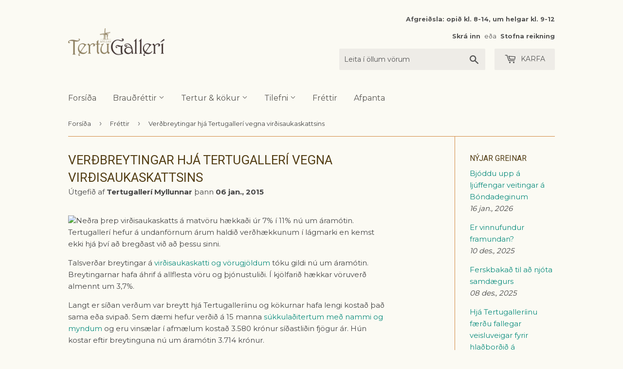

--- FILE ---
content_type: text/html; charset=utf-8
request_url: https://xn--tertugaller-ycb.is/blogs/frettir/16670760-verdbreytingar-hja-tertugalleri-vegna-virdisaukaskattsins
body_size: 28081
content:




<!doctype html>
<!--[if lt IE 7]><html class="no-js lt-ie9 lt-ie8 lt-ie7" lang="en"> <![endif]-->
<!--[if IE 7]><html class="no-js lt-ie9 lt-ie8" lang="en"> <![endif]-->
<!--[if IE 8]><html class="no-js lt-ie9" lang="en"> <![endif]-->
<!--[if IE 9 ]><html class="ie9 no-js"> <![endif]-->
<!--[if (gt IE 9)|!(IE)]><!--> <html class="no-touch no-js"> <!--<![endif]-->
<head>
  <!-- Google Tag Manager -->
<script>(function(w,d,s,l,i){w[l]=w[l]||[];w[l].push({'gtm.start':
new Date().getTime(),event:'gtm.js'});var f=d.getElementsByTagName(s)[0],
j=d.createElement(s),dl=l!='dataLayer'?'&l='+l:'';j.async=true;j.src=
'https://www.googletagmanager.com/gtm.js?id='+i+dl;f.parentNode.insertBefore(j,f);
})(window,document,'script','dataLayer','GTM-PLZNC8H8');</script>
<!-- End Google Tag Manager -->
  <link rel="stylesheet" href="https://obscure-escarpment-2240.herokuapp.com/stylesheets/bcpo-front.css">
  <script>var bcpo_product=null;  var bcpo_settings={"fallback":"default","auto_select":"on","load_main_image":"on","replaceImage":"on","border_style":"round","tooltips":"show","sold_out_style":"transparent","theme":"light","jumbo_colors":"medium","jumbo_images":"medium","circle_swatches":"","inventory_style":"amazon","override_ajax":"on","add_price_addons":"off","money_format2":"{{amount_no_decimals}} kr","money_format_without_currency":"{{amount_no_decimals}} kr","show_currency":"off","global_auto_image_options":"","global_color_options":"","global_colors":[{"key":"","value":"ecf42f"}],"shop_currency":"ISK"};var bcpo_cdn = "//xn--tertugaller-ycb.is/cdn/shop/t/8/assets/bcpo_cdn?v=4465";var inventory_quantity = [];if(bcpo_product) { for (var i = 0; i < bcpo_product.variants.length; i += 1) { bcpo_product.variants[i].inventory_quantity = inventory_quantity[i]; }}window.bcpo = window.bcpo || {}; bcpo.cart = {"note":null,"attributes":{},"original_total_price":0,"total_price":0,"total_discount":0,"total_weight":0.0,"item_count":0,"items":[],"requires_shipping":false,"currency":"ISK","items_subtotal_price":0,"cart_level_discount_applications":[],"checkout_charge_amount":0};</script>




  <script type="text/javascript">
    var pinterest_settings = {"enabled": false, "round": false, "large": false};
  </script>







  <style>
  .figcap{
    color: #000000;
    font-size: 16px;
  }
  </style>

  <script type="text/javascript">
    var image_caption_settings = {"enabled": false, "font_size": "16", "font_bold": false, "font_italic": false, "font_colour": "#000000"};
  </script>




  <script>(function(H){H.className=H.className.replace(/\bno-js\b/,'js')})(document.documentElement)</script>
  <!-- Basic page needs ================================================== -->
  <meta charset="utf-8">
  <meta http-equiv="X-UA-Compatible" content="IE=edge,chrome=1">

  
  <link rel="shortcut icon" href="//xn--tertugaller-ycb.is/cdn/shop/files/tertugalleri_bitar_gulr_favicon_20190328_32x32.png?v=1613167986" type="image/png" />
  

  <!-- Title and description ================================================== -->
  <title>
  Verðbreytingar hjá Tertugallerí vegna virðisaukaskattsins
  </title>


  
    <meta name="description" content="Neðra þrep virðisaukaskatts hækkaði úr 7% í 11% um áramótin. Verðið á tertum Tertugallerísins hækkar lítillega. Það hefur haldist nær óbreytt síðan árið 2010.">
  

  <!-- Product meta ================================================== -->
  <!-- /snippets/social-meta-tags.liquid -->




<meta property="og:site_name" content="Tertugallerí">
<meta property="og:url" content="https://www.tertugalleri.is/blogs/frettir/16670760-verdbreytingar-hja-tertugalleri-vegna-virdisaukaskattsins">
<meta property="og:title" content="Verðbreytingar hjá Tertugallerí vegna virðisaukaskattsins">
<meta property="og:type" content="article">
<meta property="og:description" content="Neðra þrep virðisaukaskatts á matvöru hækkaði úr 7% í 11% nú um áramótin. Tertugallerí hefur á undanförnum árum haldið verðhækkunum í lágmarki en kemst ekki hjá því að bregðast við að þessu sinni.">





<meta name="twitter:card" content="summary_large_image">
<meta name="twitter:title" content="Verðbreytingar hjá Tertugallerí vegna virðisaukaskattsins">
<meta name="twitter:description" content="Neðra þrep virðisaukaskatts á matvöru hækkaði úr 7% í 11% nú um áramótin. Tertugallerí hefur á undanförnum árum haldið verðhækkunum í lágmarki en kemst ekki hjá því að bregðast við að þessu sinni.">


  <!-- Helpers ================================================== -->
  <link rel="canonical" href="https://www.tertugalleri.is/blogs/frettir/16670760-verdbreytingar-hja-tertugalleri-vegna-virdisaukaskattsins">
  <meta name="viewport" content="width=device-width,initial-scale=1">

  <!-- CSS ================================================== -->
  <link href="//xn--tertugaller-ycb.is/cdn/shop/t/8/assets/theme.scss.css?v=11506266904139816181767708965" rel="stylesheet" type="text/css" media="all" />
  
  
  
  <link href="//fonts.googleapis.com/css?family=Montserrat:400,700" rel="stylesheet" type="text/css" media="all" />


  
    
    
    <link href="//fonts.googleapis.com/css?family=Roboto:400" rel="stylesheet" type="text/css" media="all" />
  


  



  <!-- Header hook for plugins ================================================== -->
  <script>window.performance && window.performance.mark && window.performance.mark('shopify.content_for_header.start');</script><meta id="shopify-digital-wallet" name="shopify-digital-wallet" content="/2726959/digital_wallets/dialog">
<link rel="alternate" type="application/atom+xml" title="Feed" href="/blogs/frettir.atom" />
<script async="async" src="/checkouts/internal/preloads.js?locale=is-IS"></script>
<script id="shopify-features" type="application/json">{"accessToken":"49884db67ecea3f1e2a2f3c16bbee2d1","betas":["rich-media-storefront-analytics"],"domain":"xn--tertugaller-ycb.is","predictiveSearch":true,"shopId":2726959,"locale":"en"}</script>
<script>var Shopify = Shopify || {};
Shopify.shop = "tertugalleri.myshopify.com";
Shopify.locale = "is";
Shopify.currency = {"active":"ISK","rate":"1.0"};
Shopify.country = "IS";
Shopify.theme = {"name":"Zapiet 2.0 - CW Supply","id":133882544385,"schema_name":"Supply","schema_version":"3.0.1","theme_store_id":679,"role":"main"};
Shopify.theme.handle = "null";
Shopify.theme.style = {"id":null,"handle":null};
Shopify.cdnHost = "xn--tertugaller-ycb.is/cdn";
Shopify.routes = Shopify.routes || {};
Shopify.routes.root = "/";</script>
<script type="module">!function(o){(o.Shopify=o.Shopify||{}).modules=!0}(window);</script>
<script>!function(o){function n(){var o=[];function n(){o.push(Array.prototype.slice.apply(arguments))}return n.q=o,n}var t=o.Shopify=o.Shopify||{};t.loadFeatures=n(),t.autoloadFeatures=n()}(window);</script>
<script id="shop-js-analytics" type="application/json">{"pageType":"article"}</script>
<script defer="defer" async type="module" src="//xn--tertugaller-ycb.is/cdn/shopifycloud/shop-js/modules/v2/client.init-shop-cart-sync_BT-GjEfc.en.esm.js"></script>
<script defer="defer" async type="module" src="//xn--tertugaller-ycb.is/cdn/shopifycloud/shop-js/modules/v2/chunk.common_D58fp_Oc.esm.js"></script>
<script defer="defer" async type="module" src="//xn--tertugaller-ycb.is/cdn/shopifycloud/shop-js/modules/v2/chunk.modal_xMitdFEc.esm.js"></script>
<script type="module">
  await import("//xn--tertugaller-ycb.is/cdn/shopifycloud/shop-js/modules/v2/client.init-shop-cart-sync_BT-GjEfc.en.esm.js");
await import("//xn--tertugaller-ycb.is/cdn/shopifycloud/shop-js/modules/v2/chunk.common_D58fp_Oc.esm.js");
await import("//xn--tertugaller-ycb.is/cdn/shopifycloud/shop-js/modules/v2/chunk.modal_xMitdFEc.esm.js");

  window.Shopify.SignInWithShop?.initShopCartSync?.({"fedCMEnabled":true,"windoidEnabled":true});

</script>
<script>(function() {
  var isLoaded = false;
  function asyncLoad() {
    if (isLoaded) return;
    isLoaded = true;
    var urls = ["\/\/cdn.shopify.com\/proxy\/f9a8a7fa1935d1882034eff667d95ec0040fc05f8294f4952357e564a391a49d\/obscure-escarpment-2240.herokuapp.com\/js\/best_custom_product_options.js?shop=tertugalleri.myshopify.com\u0026sp-cache-control=cHVibGljLCBtYXgtYWdlPTkwMA"];
    for (var i = 0; i < urls.length; i++) {
      var s = document.createElement('script');
      s.type = 'text/javascript';
      s.async = true;
      s.src = urls[i];
      var x = document.getElementsByTagName('script')[0];
      x.parentNode.insertBefore(s, x);
    }
  };
  if(window.attachEvent) {
    window.attachEvent('onload', asyncLoad);
  } else {
    window.addEventListener('load', asyncLoad, false);
  }
})();</script>
<script id="__st">var __st={"a":2726959,"offset":0,"reqid":"6762092f-c38b-47b1-a926-32e4b20de13c-1769044039","pageurl":"xn--tertugaller-ycb.is\/blogs\/frettir\/16670760-verdbreytingar-hja-tertugalleri-vegna-virdisaukaskattsins","s":"articles-16670760","u":"2796575fd611","p":"article","rtyp":"article","rid":16670760};</script>
<script>window.ShopifyPaypalV4VisibilityTracking = true;</script>
<script id="captcha-bootstrap">!function(){'use strict';const t='contact',e='account',n='new_comment',o=[[t,t],['blogs',n],['comments',n],[t,'customer']],c=[[e,'customer_login'],[e,'guest_login'],[e,'recover_customer_password'],[e,'create_customer']],r=t=>t.map((([t,e])=>`form[action*='/${t}']:not([data-nocaptcha='true']) input[name='form_type'][value='${e}']`)).join(','),a=t=>()=>t?[...document.querySelectorAll(t)].map((t=>t.form)):[];function s(){const t=[...o],e=r(t);return a(e)}const i='password',u='form_key',d=['recaptcha-v3-token','g-recaptcha-response','h-captcha-response',i],f=()=>{try{return window.sessionStorage}catch{return}},m='__shopify_v',_=t=>t.elements[u];function p(t,e,n=!1){try{const o=window.sessionStorage,c=JSON.parse(o.getItem(e)),{data:r}=function(t){const{data:e,action:n}=t;return t[m]||n?{data:e,action:n}:{data:t,action:n}}(c);for(const[e,n]of Object.entries(r))t.elements[e]&&(t.elements[e].value=n);n&&o.removeItem(e)}catch(o){console.error('form repopulation failed',{error:o})}}const l='form_type',E='cptcha';function T(t){t.dataset[E]=!0}const w=window,h=w.document,L='Shopify',v='ce_forms',y='captcha';let A=!1;((t,e)=>{const n=(g='f06e6c50-85a8-45c8-87d0-21a2b65856fe',I='https://cdn.shopify.com/shopifycloud/storefront-forms-hcaptcha/ce_storefront_forms_captcha_hcaptcha.v1.5.2.iife.js',D={infoText:'Protected by hCaptcha',privacyText:'Privacy',termsText:'Terms'},(t,e,n)=>{const o=w[L][v],c=o.bindForm;if(c)return c(t,g,e,D).then(n);var r;o.q.push([[t,g,e,D],n]),r=I,A||(h.body.append(Object.assign(h.createElement('script'),{id:'captcha-provider',async:!0,src:r})),A=!0)});var g,I,D;w[L]=w[L]||{},w[L][v]=w[L][v]||{},w[L][v].q=[],w[L][y]=w[L][y]||{},w[L][y].protect=function(t,e){n(t,void 0,e),T(t)},Object.freeze(w[L][y]),function(t,e,n,w,h,L){const[v,y,A,g]=function(t,e,n){const i=e?o:[],u=t?c:[],d=[...i,...u],f=r(d),m=r(i),_=r(d.filter((([t,e])=>n.includes(e))));return[a(f),a(m),a(_),s()]}(w,h,L),I=t=>{const e=t.target;return e instanceof HTMLFormElement?e:e&&e.form},D=t=>v().includes(t);t.addEventListener('submit',(t=>{const e=I(t);if(!e)return;const n=D(e)&&!e.dataset.hcaptchaBound&&!e.dataset.recaptchaBound,o=_(e),c=g().includes(e)&&(!o||!o.value);(n||c)&&t.preventDefault(),c&&!n&&(function(t){try{if(!f())return;!function(t){const e=f();if(!e)return;const n=_(t);if(!n)return;const o=n.value;o&&e.removeItem(o)}(t);const e=Array.from(Array(32),(()=>Math.random().toString(36)[2])).join('');!function(t,e){_(t)||t.append(Object.assign(document.createElement('input'),{type:'hidden',name:u})),t.elements[u].value=e}(t,e),function(t,e){const n=f();if(!n)return;const o=[...t.querySelectorAll(`input[type='${i}']`)].map((({name:t})=>t)),c=[...d,...o],r={};for(const[a,s]of new FormData(t).entries())c.includes(a)||(r[a]=s);n.setItem(e,JSON.stringify({[m]:1,action:t.action,data:r}))}(t,e)}catch(e){console.error('failed to persist form',e)}}(e),e.submit())}));const S=(t,e)=>{t&&!t.dataset[E]&&(n(t,e.some((e=>e===t))),T(t))};for(const o of['focusin','change'])t.addEventListener(o,(t=>{const e=I(t);D(e)&&S(e,y())}));const B=e.get('form_key'),M=e.get(l),P=B&&M;t.addEventListener('DOMContentLoaded',(()=>{const t=y();if(P)for(const e of t)e.elements[l].value===M&&p(e,B);[...new Set([...A(),...v().filter((t=>'true'===t.dataset.shopifyCaptcha))])].forEach((e=>S(e,t)))}))}(h,new URLSearchParams(w.location.search),n,t,e,['guest_login'])})(!0,!0)}();</script>
<script integrity="sha256-4kQ18oKyAcykRKYeNunJcIwy7WH5gtpwJnB7kiuLZ1E=" data-source-attribution="shopify.loadfeatures" defer="defer" src="//xn--tertugaller-ycb.is/cdn/shopifycloud/storefront/assets/storefront/load_feature-a0a9edcb.js" crossorigin="anonymous"></script>
<script data-source-attribution="shopify.dynamic_checkout.dynamic.init">var Shopify=Shopify||{};Shopify.PaymentButton=Shopify.PaymentButton||{isStorefrontPortableWallets:!0,init:function(){window.Shopify.PaymentButton.init=function(){};var t=document.createElement("script");t.src="https://xn--tertugaller-ycb.is/cdn/shopifycloud/portable-wallets/latest/portable-wallets.en.js",t.type="module",document.head.appendChild(t)}};
</script>
<script data-source-attribution="shopify.dynamic_checkout.buyer_consent">
  function portableWalletsHideBuyerConsent(e){var t=document.getElementById("shopify-buyer-consent"),n=document.getElementById("shopify-subscription-policy-button");t&&n&&(t.classList.add("hidden"),t.setAttribute("aria-hidden","true"),n.removeEventListener("click",e))}function portableWalletsShowBuyerConsent(e){var t=document.getElementById("shopify-buyer-consent"),n=document.getElementById("shopify-subscription-policy-button");t&&n&&(t.classList.remove("hidden"),t.removeAttribute("aria-hidden"),n.addEventListener("click",e))}window.Shopify?.PaymentButton&&(window.Shopify.PaymentButton.hideBuyerConsent=portableWalletsHideBuyerConsent,window.Shopify.PaymentButton.showBuyerConsent=portableWalletsShowBuyerConsent);
</script>
<script data-source-attribution="shopify.dynamic_checkout.cart.bootstrap">document.addEventListener("DOMContentLoaded",(function(){function t(){return document.querySelector("shopify-accelerated-checkout-cart, shopify-accelerated-checkout")}if(t())Shopify.PaymentButton.init();else{new MutationObserver((function(e,n){t()&&(Shopify.PaymentButton.init(),n.disconnect())})).observe(document.body,{childList:!0,subtree:!0})}}));
</script>
<script id='scb4127' type='text/javascript' async='' src='https://xn--tertugaller-ycb.is/cdn/shopifycloud/privacy-banner/storefront-banner.js'></script>
<script>window.performance && window.performance.mark && window.performance.mark('shopify.content_for_header.end');</script>

  

<!--[if lt IE 9]>
<script src="//cdnjs.cloudflare.com/ajax/libs/html5shiv/3.7.2/html5shiv.min.js" type="text/javascript"></script>
<script src="//xn--tertugaller-ycb.is/cdn/shop/t/8/assets/respond.min.js?v=4465" type="text/javascript"></script>
<link href="//xn--tertugaller-ycb.is/cdn/shop/t/8/assets/respond-proxy.html" id="respond-proxy" rel="respond-proxy" />
<link href="//www.tertugalleri.is/search?q=fb502f0db13d84a3358be59ac0320956" id="respond-redirect" rel="respond-redirect" />
<script src="//www.tertugalleri.is/search?q=fb502f0db13d84a3358be59ac0320956" type="text/javascript"></script>
<![endif]-->
<!--[if (lte IE 9) ]><script src="//xn--tertugaller-ycb.is/cdn/shop/t/8/assets/match-media.min.js?v=4465" type="text/javascript"></script><![endif]-->


  
  

  <script src="//xn--tertugaller-ycb.is/cdn/shop/t/8/assets/jquery-2.2.3.min.js?v=58211863146907186831656941774" type="text/javascript"></script>

  <!--[if (gt IE 9)|!(IE)]><!--><script src="//xn--tertugaller-ycb.is/cdn/shop/t/8/assets/lazysizes.min.js?v=8147953233334221341656941774" async="async"></script><!--<![endif]-->
  <!--[if lte IE 9]><script src="//xn--tertugaller-ycb.is/cdn/shop/t/8/assets/lazysizes.min.js?v=8147953233334221341656941774"></script><![endif]-->

  <!--[if (gt IE 9)|!(IE)]><!--><script src="//xn--tertugaller-ycb.is/cdn/shop/t/8/assets/vendor.js?v=36233103725173156861656941774" defer="defer"></script><!--<![endif]-->
  <!--[if lte IE 9]><script src="//xn--tertugaller-ycb.is/cdn/shop/t/8/assets/vendor.js?v=36233103725173156861656941774"></script><![endif]-->

  <!--[if (gt IE 9)|!(IE)]><!--><script src="//xn--tertugaller-ycb.is/cdn/shop/t/8/assets/theme.js?v=158435800363296876981656941774" defer="defer"></script><!--<![endif]-->
  <!--[if lte IE 9]><script src="//xn--tertugaller-ycb.is/cdn/shop/t/8/assets/theme.js?v=158435800363296876981656941774"></script><![endif]-->


<!-- Zapiet | Store Pickup + Delivery -->

<!-- Zapiet | Store Pickup + Delivery -->
  
  

  <!-- "snippets/shogun-head.liquid" was not rendered, the associated app was uninstalled -->
<!-- BEGIN app block: shopify://apps/zapiet-pickup-delivery/blocks/app-embed/5599aff0-8af1-473a-a372-ecd72a32b4d5 -->









    <style>#storePickupApp {
}</style>




<script type="text/javascript">
    var zapietTranslations = {};

    window.ZapietMethods = {"pickup":{"active":true,"enabled":true,"name":"Pickup","sort":0,"status":{"condition":"price","operator":"morethan","value":0,"enabled":true,"product_conditions":{"enabled":false,"value":"Delivery Only,Shipping Only","enable":true,"property":"tags","hide_button":false}},"button":{"type":"default","default":null,"hover":null,"active":null}},"delivery":{"active":false,"enabled":false,"name":"Delivery","sort":1,"status":{"condition":"price","operator":"morethan","value":499900,"enabled":true,"product_conditions":{"enabled":false,"value":"Pickup Only,Shipping Only","enable":false,"property":"tags","hide_button":false}},"button":{"type":"default","default":null,"hover":null,"active":null}},"shipping":{"active":false,"enabled":false,"name":"Shipping","sort":1,"status":{"condition":"weight","operator":"morethan","value":100,"enabled":true,"product_conditions":{"enabled":false,"value":"Delivery Only,Pickup Only","enable":false,"property":"tags","hide_button":false}},"button":{"type":"default","default":null,"hover":null,"active":null}}}
    window.ZapietEvent = {
        listen: function(eventKey, callback) {
            if (!this.listeners) {
                this.listeners = [];
            }
            this.listeners.push({
                eventKey: eventKey,
                callback: callback
            });
        },
    };

    

    
        
        var language_settings = {"enable_app":true,"enable_geo_search_for_pickups":false,"pickup_region_filter_enabled":false,"pickup_region_filter_field":null,"currency":"ISK","weight_format":"kg","pickup.enable_map":false,"delivery_validation_method":"exact_postcode_matching","base_country_name":"Iceland","base_country_code":"IS","method_display_style":"default","default_method_display_style":"classic","date_format":"m/d/Y","time_format":"HH:i","week_day_start":"Sun","pickup_address_format":"<span class=\"name\"><strong>{{company_name}}</strong></span>\n<span class=\"address\">{{address_line_1}}, {{city}}</span>","rates_enabled":true,"payment_customization_enabled":false,"distance_format":"km","enable_delivery_address_autocompletion":false,"enable_delivery_current_location":false,"enable_pickup_address_autocompletion":false,"pickup_date_picker_enabled":true,"pickup_time_picker_enabled":true,"delivery_note_enabled":false,"delivery_note_required":false,"delivery_date_picker_enabled":true,"delivery_time_picker_enabled":true,"shipping.date_picker_enabled":false,"delivery_validate_cart":false,"pickup_validate_cart":false,"gmak":"","enable_checkout_locale":true,"enable_checkout_url":true,"disable_widget_for_digital_items":false,"disable_widget_for_product_handles":"gift-card","colors":{"widget_active_background_color":null,"widget_active_border_color":null,"widget_active_icon_color":null,"widget_active_text_color":null,"widget_inactive_background_color":null,"widget_inactive_border_color":null,"widget_inactive_icon_color":null,"widget_inactive_text_color":null},"delivery_validator":{"enabled":false,"show_on_page_load":false,"sticky":false},"checkout":{"delivery":{"discount_code":"","prepopulate_shipping_address":true,"preselect_first_available_time":true},"pickup":{"discount_code":null,"prepopulate_shipping_address":true,"customer_phone_required":false,"preselect_first_location":true,"preselect_first_available_time":true},"shipping":{"discount_code":""}},"day_name_attribute_enabled":false,"methods":{"pickup":{"active":true,"enabled":true,"name":"Pickup","sort":0,"status":{"condition":"price","operator":"morethan","value":0,"enabled":true,"product_conditions":{"enabled":false,"value":"Delivery Only,Shipping Only","enable":true,"property":"tags","hide_button":false}},"button":{"type":"default","default":null,"hover":null,"active":null}},"delivery":{"active":false,"enabled":false,"name":"Delivery","sort":1,"status":{"condition":"price","operator":"morethan","value":499900,"enabled":true,"product_conditions":{"enabled":false,"value":"Pickup Only,Shipping Only","enable":false,"property":"tags","hide_button":false}},"button":{"type":"default","default":null,"hover":null,"active":null}},"shipping":{"active":false,"enabled":false,"name":"Shipping","sort":1,"status":{"condition":"weight","operator":"morethan","value":100,"enabled":true,"product_conditions":{"enabled":false,"value":"Delivery Only,Pickup Only","enable":false,"property":"tags","hide_button":false}},"button":{"type":"default","default":null,"hover":null,"active":null}}},"translations":{"methods":{"shipping":"Shipping","pickup":"Pickups","delivery":"Delivery"},"calendar":{"january":"Janúar","february":"Febrúar","march":"Mars","april":"Apríl","may":"Maí","june":"Júní","july":"Júlí","august":"Ágúst","september":"September","october":"Október","november":"Nóvember","december":"Desember","sunday":"Sun","monday":"Mán","tuesday":"Þri","wednesday":"Mið","thursday":"Fim","friday":"Fös","saturday":"Lau","today":"Í dag","close":"Loka","labelMonthNext":"Næsti mán","labelMonthPrev":"Fyrri mán","labelMonthSelect":"Veldu mán","labelYearSelect":"Veldu ár","and":"og","between":"milli"},"pickup":{"heading":"Tertugallerí minnir á að allar tertur og smurbrauð eru ferskvörur og ætlaðar til neyslu samdægurs. Þær eru vissulega hæfar til neyslu daginn eftir pöntun en við minnum á að krem og brauð harðnar fljótt, rjómi þjappast saman og kökubotnar og brauð blotna og ferksvara missir fersleikann við geymslu. Það er því alltaf gert ráð fyrir því að tertur frá Tertugallerí séu pantaðar þann dag sem á að neyta þeirra. Athugið að alltaf á að geyma kælivörur við 0-4°C","note":null,"location_placeholder":"108","location_label":"Tertugallerí Myllunnar","datepicker_label":"Veldu dagetningu","date_time_output":"{{DATE}} at {{TIME}}","datepicker_placeholder":"Veldu dag og tíma","locations_found":"Veldu dag og tíma til að sækja","no_locations_found":"Sorry, we could not find any pickup locations.","no_date_time_selected":"Vinsamlegast veldu dag og tíma","checkout_button":"Klára pöntun","could_not_find_location":"Sorry, we could not find your location.","checkout_error":"Þú hefur ekki valið dag og tíma ↑","filter_by_region_placeholder":"Filter by region","more_information":"Nánari upplýsingar","opening_hours":"Opnunartími","min_order_total":"þú þarft að panta fyrir 5000 kr eða meira til að fá sent heim","min_order_weight":"Minimum order weight for pickup is {{ weight }}","max_order_total":"Maximum order value for pickup is kr0","max_order_weight":"Maximum order weight for pickup is {{ weight }}","cart_eligibility_error":"Sorry, pickup is not available for your selected items.","no_locations_region":"Sorry, pickup is not available in your region.","location_error":"Please select a pickup location.","dates_not_available":"Sorry, your selected items are not currently available for pickup.","preselect_first_available_time":"Select a time","method_not_available":"Not available"},"delivery":{"heading":"FÁ SENT HEIM*","note":"*Heimsending er tímabundið í boði, en aðeins á höfuðborgarsvæðinu","location_placeholder":"Skrifaðu póstnúmerið þitt","datepicker_label":"Veldu dagsetningu","datepicker_placeholder":"Veldu dagsetningu","time_date_information":"Pöntunin þín verður afhent <span class=\"delivery_date\">{{DATE}}</span> between {{SLOT_START_TIME}} and {{SLOT_END_TIME}} to the following address:","available":"Frábært! þú getur fengið sent heim","not_available":"Því miður þá getum við ekki sent inn á þitt svæði","no_date_time_selected":"Vinsamlegast veldu dagsetningu og tíma","checkout_button":"Klára pöntun","could_not_find_location":"Sorry, we could not find your location.","checkout_error":"Þú hefur ekki valið dagsetningu og tíma","date_time_output":"{{DATE}} between {{SLOT_START_TIME}} and {{SLOT_END_TIME}}","cart_eligibility_error":"Því miður þá getum við ekki sent inn á þitt svæði","min_order_total":"þú þarft að panta fyrir 5000 kr eða meira til að fá sent heim","min_order_weight":"Minimum order weight for delivery is {{ weight }}","max_order_total":"Maximum order value for delivery is kr499.900","max_order_weight":"Maximum order weight for delivery is {{ weight }}","dates_not_available":"Sorry, your selected items are not currently available for delivery.","delivery_validator_prelude":"Do we deliver?","delivery_validator_placeholder":"Enter your postal code ...","delivery_validator_button_label":"Go","delivery_validator_eligible_heading":"Great, we deliver to your area!","delivery_validator_eligible_content":"To start shopping just click the button below","delivery_validator_eligible_button_label":"Continue shopping","delivery_validator_not_eligible_heading":"Sorry, we do not deliver to your area","delivery_validator_not_eligible_content":"You are more then welcome to continue browsing our store","delivery_validator_not_eligible_button_label":"Continue shopping","delivery_validator_error_heading":"An error occured","delivery_validator_error_content":"Sorry, it looks like we have encountered an unexpected error. Please try again.","delivery_validator_error_button_label":"Continue shopping","delivery_note_label":"Please enter delivery instructions (optional)","delivery_note_label_required":"Please enter delivery instructions (required)","delivery_note_error":"Please enter delivery instructions","delivery_validator_eligible_button_link":"#","delivery_validator_not_eligible_button_link":"#","delivery_validator_error_button_link":"#","preselect_first_available_time":"Select a time","method_not_available":"Not available"},"shipping":{"heading":"Shipping","note":"Please click the checkout button to continue.","checkout_button":"Checkout","datepicker_placeholder":"Choose a date and time.","checkout_error":"Please choose a date for shipping.","min_order_total":"Minimum order value for shipping is {{ price }}","min_order_weight":"Minimum order weight for shipping is 0.10kg","max_order_total":"Maximum order value for shipping is {{ price }}","max_order_weight":"Maximum order weight for shipping is 0.10kg","cart_eligibility_error":"Sorry, shipping is not available for your selected items."},"product_widget":{"title":"Delivery and pickup options:","pickup_at":"Pickup at {{ location }}","ready_for_collection":"Ready for collection from","on":"on","view_all_stores":"View all stores","pickup_not_available_item":"Pickup not available for this item","delivery_not_available_location":"Delivery not available for {{ postal_code }}","delivered_by":"Delivered by {{ date }}","delivered_today":"Delivered today","change":"Change","tomorrow":"tomorrow","today":"today","delivery_to":"Delivery to {{ postal_code }}","showing_options_for":"Showing options for {{ postal_code }}","modal_heading":"Select a store for pickup","modal_subheading":"Showing stores near {{ postal_code }}","show_opening_hours":"Show opening hours","hide_opening_hours":"Hide opening hours","closed":"Closed","input_placeholder":"Enter your postal code","input_button":"Check","input_error":"Add a postal code to check available delivery and pickup options.","pickup_available":"Pickup available","not_available":"Not available","select":"Select","selected":"Selected","find_a_store":"Find a store"},"shipping_language_code":"is","delivery_language_code":"en-AU","pickup_language_code":"en-CA"},"default_language":"is","region":"us-2","api_region":"api-us","enable_zapiet_id_all_items":false,"widget_restore_state_on_load":false,"draft_orders_enabled":false,"preselect_checkout_method":true,"widget_show_could_not_locate_div_error":true,"checkout_extension_enabled":false,"show_pickup_consent_checkbox":false,"show_delivery_consent_checkbox":false,"subscription_paused":false,"pickup_note_enabled":false,"pickup_note_required":false,"shipping_note_enabled":false,"shipping_note_required":false};
        zapietTranslations["is"] = language_settings.translations;
    
        
        var language_settings = {"enable_app":true,"enable_geo_search_for_pickups":false,"pickup_region_filter_enabled":false,"pickup_region_filter_field":null,"currency":"ISK","weight_format":"kg","pickup.enable_map":false,"delivery_validation_method":"exact_postcode_matching","base_country_name":"Iceland","base_country_code":"IS","method_display_style":"default","default_method_display_style":"classic","date_format":"m/d/Y","time_format":"HH:i","week_day_start":"Sun","pickup_address_format":"<span class=\"name\"><strong>{{company_name}}</strong></span>\n<span class=\"address\">{{address_line_1}}, {{city}}</span>","rates_enabled":true,"payment_customization_enabled":false,"distance_format":"km","enable_delivery_address_autocompletion":false,"enable_delivery_current_location":false,"enable_pickup_address_autocompletion":false,"pickup_date_picker_enabled":true,"pickup_time_picker_enabled":true,"delivery_note_enabled":false,"delivery_note_required":false,"delivery_date_picker_enabled":true,"delivery_time_picker_enabled":true,"shipping.date_picker_enabled":false,"delivery_validate_cart":false,"pickup_validate_cart":false,"gmak":"","enable_checkout_locale":true,"enable_checkout_url":true,"disable_widget_for_digital_items":false,"disable_widget_for_product_handles":"gift-card","colors":{"widget_active_background_color":null,"widget_active_border_color":null,"widget_active_icon_color":null,"widget_active_text_color":null,"widget_inactive_background_color":null,"widget_inactive_border_color":null,"widget_inactive_icon_color":null,"widget_inactive_text_color":null},"delivery_validator":{"enabled":false,"show_on_page_load":false,"sticky":false},"checkout":{"delivery":{"discount_code":"","prepopulate_shipping_address":true,"preselect_first_available_time":true},"pickup":{"discount_code":null,"prepopulate_shipping_address":true,"customer_phone_required":false,"preselect_first_location":true,"preselect_first_available_time":true},"shipping":{"discount_code":""}},"day_name_attribute_enabled":false,"methods":{"pickup":{"active":true,"enabled":true,"name":"Pickup","sort":0,"status":{"condition":"price","operator":"morethan","value":0,"enabled":true,"product_conditions":{"enabled":false,"value":"Delivery Only,Shipping Only","enable":true,"property":"tags","hide_button":false}},"button":{"type":"default","default":null,"hover":null,"active":null}},"delivery":{"active":false,"enabled":false,"name":"Delivery","sort":1,"status":{"condition":"price","operator":"morethan","value":499900,"enabled":true,"product_conditions":{"enabled":false,"value":"Pickup Only,Shipping Only","enable":false,"property":"tags","hide_button":false}},"button":{"type":"default","default":null,"hover":null,"active":null}},"shipping":{"active":false,"enabled":false,"name":"Shipping","sort":1,"status":{"condition":"weight","operator":"morethan","value":100,"enabled":true,"product_conditions":{"enabled":false,"value":"Delivery Only,Pickup Only","enable":false,"property":"tags","hide_button":false}},"button":{"type":"default","default":null,"hover":null,"active":null}}},"translations":{"methods":{"shipping":"Shipping","pickup":"Pickups","delivery":"Delivery"},"calendar":{"january":"January","february":"February","march":"March","april":"April","may":"May","june":"June","july":"July","august":"August","september":"September","october":"October","november":"November","december":"December","sunday":"Sun","monday":"Mon","tuesday":"Tue","wednesday":"Wed","thursday":"Thu","friday":"Fri","saturday":"Sat","today":"","close":"","labelMonthNext":"Next month","labelMonthPrev":"Previous month","labelMonthSelect":"Select a month","labelYearSelect":"Select a year","and":"and","between":"between"},"pickup":{"heading":"Store Pickup","note":"","location_placeholder":"Enter your postal code ...","filter_by_region_placeholder":"Filter by state/province","location_label":"Choose a location.","datepicker_label":"Choose a date and time.","date_time_output":"{{DATE}} at {{TIME}}","datepicker_placeholder":"Choose a date and time.","locations_found":"Please select a pickup location:","no_locations_found":"Sorry, pickup is not available for your selected items.","no_locations_region":"Sorry, pickup is not available in your region.","no_date_time_selected":"Please select a date & time.","checkout_button":"Checkout","could_not_find_location":"Sorry, we could not find your location.","checkout_error":"Please select a date and time for pickup.","more_information":"More information","opening_hours":"Opening hours","dates_not_available":"Sorry, your selected items are not currently available for pickup.","min_order_total":"Minimum order value for pickup is kr0","min_order_weight":"Minimum order weight for pickup is {{ weight }}","max_order_total":"Maximum order value for pickup is kr0","max_order_weight":"Maximum order weight for pickup is {{ weight }}","cart_eligibility_error":"Sorry, pickup is not available for your selected items.","location_error":"Please select a pickup location.","preselect_first_available_time":"Select a time","method_not_available":"Not available"},"delivery":{"heading":"Local Delivery","note":"Enter your postal code to check if you are eligible for local delivery:","location_placeholder":"Enter your postal code ...","datepicker_label":"Choose a date and time.","datepicker_placeholder":"Choose a date and time.","date_time_output":"{{DATE}} between {{SLOT_START_TIME}} and {{SLOT_END_TIME}}","available":"Great! You are eligible for delivery.","not_available":"Sorry, delivery is not available in your area.","no_date_time_selected":"Please select a date & time for pickup.","checkout_button":"Checkout","could_not_find_location":"Sorry, we could not find your location.","checkout_error":"Please enter a valid zipcode and select your preferred date and time for delivery.","cart_eligibility_error":"Sorry, delivery is not available for your selected items.","dates_not_available":"Sorry, your selected items are not currently available for delivery.","min_order_total":"Minimum order value for delivery is kr499.900","min_order_weight":"Minimum order weight for delivery is {{ weight }}","max_order_total":"Maximum order value for delivery is kr499.900","max_order_weight":"Maximum order weight for delivery is {{ weight }}","delivery_validator_prelude":"Do we deliver?","delivery_validator_placeholder":"Enter your postal code ...","delivery_validator_button_label":"Go","delivery_validator_eligible_heading":"Great, we deliver to your area!","delivery_validator_eligible_content":"To start shopping just click the button below","delivery_validator_eligible_button_label":"Continue shopping","delivery_validator_not_eligible_heading":"Sorry, we do not deliver to your area","delivery_validator_not_eligible_content":"You are more then welcome to continue browsing our store","delivery_validator_not_eligible_button_label":"Continue shopping","delivery_validator_error_heading":"An error occured","delivery_validator_error_content":"Sorry, it looks like we have encountered an unexpected error. Please try again.","delivery_validator_error_button_label":"Continue shopping","delivery_note_label":"Please enter delivery instructions (optional)","delivery_note_label_required":"Please enter delivery instructions (required)","delivery_note_error":"Please enter delivery instructions","delivery_validator_eligible_button_link":"#","delivery_validator_not_eligible_button_link":"#","delivery_validator_error_button_link":"#","preselect_first_available_time":"Select a time","method_not_available":"Not available"},"shipping":{"heading":"Shipping","note":"Please click the checkout button to continue.","checkout_button":"Checkout","datepicker_placeholder":"Choose a date.","checkout_error":"Please choose a date for shipping.","min_order_total":"Minimum order value for shipping is {{ price }}","min_order_weight":"Minimum order weight for shipping is 0.10kg","max_order_total":"Maximum order value for shipping is {{ price }}","max_order_weight":"Maximum order weight for shipping is 0.10kg","cart_eligibility_error":"Sorry, shipping is not available for your selected items."},"widget":{"zapiet_id_error":"There was a problem adding the Zapiet ID to your cart","attributes_error":"There was a problem adding the attributes to your cart"},"product_widget":{"title":"Delivery and pickup options:","pickup_at":"Pickup at {{ location }}","ready_for_collection":"Ready for collection from","on":"on","view_all_stores":"View all stores","pickup_not_available_item":"Pickup not available for this item","delivery_not_available_location":"Delivery not available for {{ postal_code }}","delivered_by":"Delivered by {{ date }}","delivered_today":"Delivered today","change":"Change","tomorrow":"tomorrow","today":"today","delivery_to":"Delivery to {{ postal_code }}","showing_options_for":"Showing options for {{ postal_code }}","modal_heading":"Select a store for pickup","modal_subheading":"Showing stores near {{ postal_code }}","show_opening_hours":"Show opening hours","hide_opening_hours":"Hide opening hours","closed":"Closed","input_placeholder":"Enter your postal code","input_button":"Check","input_error":"Add a postal code to check available delivery and pickup options.","pickup_available":"Pickup available","not_available":"Not available","select":"Select","selected":"Selected","find_a_store":"Find a store"},"shipping_language_code":"en","delivery_language_code":"en-AU","pickup_language_code":"en-CA"},"default_language":"is","region":"us-2","api_region":"api-us","enable_zapiet_id_all_items":false,"widget_restore_state_on_load":false,"draft_orders_enabled":false,"preselect_checkout_method":true,"widget_show_could_not_locate_div_error":true,"checkout_extension_enabled":false,"show_pickup_consent_checkbox":false,"show_delivery_consent_checkbox":false,"subscription_paused":false,"pickup_note_enabled":false,"pickup_note_required":false,"shipping_note_enabled":false,"shipping_note_required":false};
        zapietTranslations["en"] = language_settings.translations;
    

    function initializeZapietApp() {
        var products = [];

        

        window.ZapietCachedSettings = {
            cached_config: {"enable_app":true,"enable_geo_search_for_pickups":false,"pickup_region_filter_enabled":false,"pickup_region_filter_field":null,"currency":"ISK","weight_format":"kg","pickup.enable_map":false,"delivery_validation_method":"exact_postcode_matching","base_country_name":"Iceland","base_country_code":"IS","method_display_style":"default","default_method_display_style":"classic","date_format":"m/d/Y","time_format":"HH:i","week_day_start":"Sun","pickup_address_format":"<span class=\"name\"><strong>{{company_name}}</strong></span>\n<span class=\"address\">{{address_line_1}}, {{city}}</span>","rates_enabled":true,"payment_customization_enabled":false,"distance_format":"km","enable_delivery_address_autocompletion":false,"enable_delivery_current_location":false,"enable_pickup_address_autocompletion":false,"pickup_date_picker_enabled":true,"pickup_time_picker_enabled":true,"delivery_note_enabled":false,"delivery_note_required":false,"delivery_date_picker_enabled":true,"delivery_time_picker_enabled":true,"shipping.date_picker_enabled":false,"delivery_validate_cart":false,"pickup_validate_cart":false,"gmak":"","enable_checkout_locale":true,"enable_checkout_url":true,"disable_widget_for_digital_items":false,"disable_widget_for_product_handles":"gift-card","colors":{"widget_active_background_color":null,"widget_active_border_color":null,"widget_active_icon_color":null,"widget_active_text_color":null,"widget_inactive_background_color":null,"widget_inactive_border_color":null,"widget_inactive_icon_color":null,"widget_inactive_text_color":null},"delivery_validator":{"enabled":false,"show_on_page_load":false,"sticky":false},"checkout":{"delivery":{"discount_code":"","prepopulate_shipping_address":true,"preselect_first_available_time":true},"pickup":{"discount_code":null,"prepopulate_shipping_address":true,"customer_phone_required":false,"preselect_first_location":true,"preselect_first_available_time":true},"shipping":{"discount_code":""}},"day_name_attribute_enabled":false,"methods":{"pickup":{"active":true,"enabled":true,"name":"Pickup","sort":0,"status":{"condition":"price","operator":"morethan","value":0,"enabled":true,"product_conditions":{"enabled":false,"value":"Delivery Only,Shipping Only","enable":true,"property":"tags","hide_button":false}},"button":{"type":"default","default":null,"hover":null,"active":null}},"delivery":{"active":false,"enabled":false,"name":"Delivery","sort":1,"status":{"condition":"price","operator":"morethan","value":499900,"enabled":true,"product_conditions":{"enabled":false,"value":"Pickup Only,Shipping Only","enable":false,"property":"tags","hide_button":false}},"button":{"type":"default","default":null,"hover":null,"active":null}},"shipping":{"active":false,"enabled":false,"name":"Shipping","sort":1,"status":{"condition":"weight","operator":"morethan","value":100,"enabled":true,"product_conditions":{"enabled":false,"value":"Delivery Only,Pickup Only","enable":false,"property":"tags","hide_button":false}},"button":{"type":"default","default":null,"hover":null,"active":null}}},"translations":{"methods":{"shipping":"Shipping","pickup":"Pickups","delivery":"Delivery"},"calendar":{"january":"Janúar","february":"Febrúar","march":"Mars","april":"Apríl","may":"Maí","june":"Júní","july":"Júlí","august":"Ágúst","september":"September","october":"Október","november":"Nóvember","december":"Desember","sunday":"Sun","monday":"Mán","tuesday":"Þri","wednesday":"Mið","thursday":"Fim","friday":"Fös","saturday":"Lau","today":"Í dag","close":"Loka","labelMonthNext":"Næsti mán","labelMonthPrev":"Fyrri mán","labelMonthSelect":"Veldu mán","labelYearSelect":"Veldu ár","and":"og","between":"milli"},"pickup":{"heading":"Tertugallerí minnir á að allar tertur og smurbrauð eru ferskvörur og ætlaðar til neyslu samdægurs. Þær eru vissulega hæfar til neyslu daginn eftir pöntun en við minnum á að krem og brauð harðnar fljótt, rjómi þjappast saman og kökubotnar og brauð blotna og ferksvara missir fersleikann við geymslu. Það er því alltaf gert ráð fyrir því að tertur frá Tertugallerí séu pantaðar þann dag sem á að neyta þeirra. Athugið að alltaf á að geyma kælivörur við 0-4°C","note":null,"location_placeholder":"108","location_label":"Tertugallerí Myllunnar","datepicker_label":"Veldu dagetningu","date_time_output":"{{DATE}} at {{TIME}}","datepicker_placeholder":"Veldu dag og tíma","locations_found":"Veldu dag og tíma til að sækja","no_locations_found":"Sorry, we could not find any pickup locations.","no_date_time_selected":"Vinsamlegast veldu dag og tíma","checkout_button":"Klára pöntun","could_not_find_location":"Sorry, we could not find your location.","checkout_error":"Þú hefur ekki valið dag og tíma ↑","filter_by_region_placeholder":"Filter by region","more_information":"Nánari upplýsingar","opening_hours":"Opnunartími","min_order_total":"þú þarft að panta fyrir 5000 kr eða meira til að fá sent heim","min_order_weight":"Minimum order weight for pickup is {{ weight }}","max_order_total":"Maximum order value for pickup is kr0","max_order_weight":"Maximum order weight for pickup is {{ weight }}","cart_eligibility_error":"Sorry, pickup is not available for your selected items.","no_locations_region":"Sorry, pickup is not available in your region.","location_error":"Please select a pickup location.","dates_not_available":"Sorry, your selected items are not currently available for pickup.","preselect_first_available_time":"Select a time","method_not_available":"Not available"},"delivery":{"heading":"FÁ SENT HEIM*","note":"*Heimsending er tímabundið í boði, en aðeins á höfuðborgarsvæðinu","location_placeholder":"Skrifaðu póstnúmerið þitt","datepicker_label":"Veldu dagsetningu","datepicker_placeholder":"Veldu dagsetningu","time_date_information":"Pöntunin þín verður afhent <span class=\"delivery_date\">{{DATE}}</span> between {{SLOT_START_TIME}} and {{SLOT_END_TIME}} to the following address:","available":"Frábært! þú getur fengið sent heim","not_available":"Því miður þá getum við ekki sent inn á þitt svæði","no_date_time_selected":"Vinsamlegast veldu dagsetningu og tíma","checkout_button":"Klára pöntun","could_not_find_location":"Sorry, we could not find your location.","checkout_error":"Þú hefur ekki valið dagsetningu og tíma","date_time_output":"{{DATE}} between {{SLOT_START_TIME}} and {{SLOT_END_TIME}}","cart_eligibility_error":"Því miður þá getum við ekki sent inn á þitt svæði","min_order_total":"þú þarft að panta fyrir 5000 kr eða meira til að fá sent heim","min_order_weight":"Minimum order weight for delivery is {{ weight }}","max_order_total":"Maximum order value for delivery is kr499.900","max_order_weight":"Maximum order weight for delivery is {{ weight }}","dates_not_available":"Sorry, your selected items are not currently available for delivery.","delivery_validator_prelude":"Do we deliver?","delivery_validator_placeholder":"Enter your postal code ...","delivery_validator_button_label":"Go","delivery_validator_eligible_heading":"Great, we deliver to your area!","delivery_validator_eligible_content":"To start shopping just click the button below","delivery_validator_eligible_button_label":"Continue shopping","delivery_validator_not_eligible_heading":"Sorry, we do not deliver to your area","delivery_validator_not_eligible_content":"You are more then welcome to continue browsing our store","delivery_validator_not_eligible_button_label":"Continue shopping","delivery_validator_error_heading":"An error occured","delivery_validator_error_content":"Sorry, it looks like we have encountered an unexpected error. Please try again.","delivery_validator_error_button_label":"Continue shopping","delivery_note_label":"Please enter delivery instructions (optional)","delivery_note_label_required":"Please enter delivery instructions (required)","delivery_note_error":"Please enter delivery instructions","delivery_validator_eligible_button_link":"#","delivery_validator_not_eligible_button_link":"#","delivery_validator_error_button_link":"#","preselect_first_available_time":"Select a time","method_not_available":"Not available"},"shipping":{"heading":"Shipping","note":"Please click the checkout button to continue.","checkout_button":"Checkout","datepicker_placeholder":"Choose a date and time.","checkout_error":"Please choose a date for shipping.","min_order_total":"Minimum order value for shipping is {{ price }}","min_order_weight":"Minimum order weight for shipping is 0.10kg","max_order_total":"Maximum order value for shipping is {{ price }}","max_order_weight":"Maximum order weight for shipping is 0.10kg","cart_eligibility_error":"Sorry, shipping is not available for your selected items."},"product_widget":{"title":"Delivery and pickup options:","pickup_at":"Pickup at {{ location }}","ready_for_collection":"Ready for collection from","on":"on","view_all_stores":"View all stores","pickup_not_available_item":"Pickup not available for this item","delivery_not_available_location":"Delivery not available for {{ postal_code }}","delivered_by":"Delivered by {{ date }}","delivered_today":"Delivered today","change":"Change","tomorrow":"tomorrow","today":"today","delivery_to":"Delivery to {{ postal_code }}","showing_options_for":"Showing options for {{ postal_code }}","modal_heading":"Select a store for pickup","modal_subheading":"Showing stores near {{ postal_code }}","show_opening_hours":"Show opening hours","hide_opening_hours":"Hide opening hours","closed":"Closed","input_placeholder":"Enter your postal code","input_button":"Check","input_error":"Add a postal code to check available delivery and pickup options.","pickup_available":"Pickup available","not_available":"Not available","select":"Select","selected":"Selected","find_a_store":"Find a store"},"shipping_language_code":"is","delivery_language_code":"en-AU","pickup_language_code":"en-CA"},"default_language":"is","region":"us-2","api_region":"api-us","enable_zapiet_id_all_items":false,"widget_restore_state_on_load":false,"draft_orders_enabled":false,"preselect_checkout_method":true,"widget_show_could_not_locate_div_error":true,"checkout_extension_enabled":false,"show_pickup_consent_checkbox":false,"show_delivery_consent_checkbox":false,"subscription_paused":false,"pickup_note_enabled":false,"pickup_note_required":false,"shipping_note_enabled":false,"shipping_note_required":false},
            shop_identifier: 'tertugalleri.myshopify.com',
            language_code: 'is',
            checkout_url: '/cart',
            products: products,
            translations: zapietTranslations,
            customer: {
                first_name: '',
                last_name: '',
                company: '',
                address1: '',
                address2: '',
                city: '',
                province: '',
                country: '',
                zip: '',
                phone: '',
                tags: null
            }
        }

        window.Zapiet.start(window.ZapietCachedSettings, true);

        
            window.ZapietEvent.listen('widget_loaded', function() {
                // Custom JavaScript
            });
        
    }

    function loadZapietStyles(href) {
        var ss = document.createElement("link");
        ss.type = "text/css";
        ss.rel = "stylesheet";
        ss.media = "all";
        ss.href = href;
        document.getElementsByTagName("head")[0].appendChild(ss);
    }

    
        loadZapietStyles("https://cdn.shopify.com/extensions/019be05a-52b6-7172-887e-e7eb0fc23ad3/zapiet-pickup-delivery-1073/assets/storepickup.css");
        var zapietLoadScripts = {
            vendor: true,
            storepickup: true,
            pickup: true,
            delivery: false,
            shipping: false,
            pickup_map: false,
            validator: false
        };

        function zapietScriptLoaded(key) {
            zapietLoadScripts[key] = false;
            if (!Object.values(zapietLoadScripts).includes(true)) {
                initializeZapietApp();
            }
        }
    
</script>




    <script type="module" src="https://cdn.shopify.com/extensions/019be05a-52b6-7172-887e-e7eb0fc23ad3/zapiet-pickup-delivery-1073/assets/vendor.js" onload="zapietScriptLoaded('vendor')" defer></script>
    <script type="module" src="https://cdn.shopify.com/extensions/019be05a-52b6-7172-887e-e7eb0fc23ad3/zapiet-pickup-delivery-1073/assets/storepickup.js" onload="zapietScriptLoaded('storepickup')" defer></script>

    

    
        <script type="module" src="https://cdn.shopify.com/extensions/019be05a-52b6-7172-887e-e7eb0fc23ad3/zapiet-pickup-delivery-1073/assets/pickup.js" onload="zapietScriptLoaded('pickup')" defer></script>
    

    

    

    


<!-- END app block --><meta property="og:image" content="https://cdn.shopify.com/s/files/1/0272/6959/files/tertugalleri_hladbord_Hero1_20231101_2ae1846a-3fa6-4d38-8028-e8d3f9ed8d90.png?v=1733924470" />
<meta property="og:image:secure_url" content="https://cdn.shopify.com/s/files/1/0272/6959/files/tertugalleri_hladbord_Hero1_20231101_2ae1846a-3fa6-4d38-8028-e8d3f9ed8d90.png?v=1733924470" />
<meta property="og:image:width" content="1000" />
<meta property="og:image:height" content="500" />
<link href="https://monorail-edge.shopifysvc.com" rel="dns-prefetch">
<script>(function(){if ("sendBeacon" in navigator && "performance" in window) {try {var session_token_from_headers = performance.getEntriesByType('navigation')[0].serverTiming.find(x => x.name == '_s').description;} catch {var session_token_from_headers = undefined;}var session_cookie_matches = document.cookie.match(/_shopify_s=([^;]*)/);var session_token_from_cookie = session_cookie_matches && session_cookie_matches.length === 2 ? session_cookie_matches[1] : "";var session_token = session_token_from_headers || session_token_from_cookie || "";function handle_abandonment_event(e) {var entries = performance.getEntries().filter(function(entry) {return /monorail-edge.shopifysvc.com/.test(entry.name);});if (!window.abandonment_tracked && entries.length === 0) {window.abandonment_tracked = true;var currentMs = Date.now();var navigation_start = performance.timing.navigationStart;var payload = {shop_id: 2726959,url: window.location.href,navigation_start,duration: currentMs - navigation_start,session_token,page_type: "article"};window.navigator.sendBeacon("https://monorail-edge.shopifysvc.com/v1/produce", JSON.stringify({schema_id: "online_store_buyer_site_abandonment/1.1",payload: payload,metadata: {event_created_at_ms: currentMs,event_sent_at_ms: currentMs}}));}}window.addEventListener('pagehide', handle_abandonment_event);}}());</script>
<script id="web-pixels-manager-setup">(function e(e,d,r,n,o){if(void 0===o&&(o={}),!Boolean(null===(a=null===(i=window.Shopify)||void 0===i?void 0:i.analytics)||void 0===a?void 0:a.replayQueue)){var i,a;window.Shopify=window.Shopify||{};var t=window.Shopify;t.analytics=t.analytics||{};var s=t.analytics;s.replayQueue=[],s.publish=function(e,d,r){return s.replayQueue.push([e,d,r]),!0};try{self.performance.mark("wpm:start")}catch(e){}var l=function(){var e={modern:/Edge?\/(1{2}[4-9]|1[2-9]\d|[2-9]\d{2}|\d{4,})\.\d+(\.\d+|)|Firefox\/(1{2}[4-9]|1[2-9]\d|[2-9]\d{2}|\d{4,})\.\d+(\.\d+|)|Chrom(ium|e)\/(9{2}|\d{3,})\.\d+(\.\d+|)|(Maci|X1{2}).+ Version\/(15\.\d+|(1[6-9]|[2-9]\d|\d{3,})\.\d+)([,.]\d+|)( \(\w+\)|)( Mobile\/\w+|) Safari\/|Chrome.+OPR\/(9{2}|\d{3,})\.\d+\.\d+|(CPU[ +]OS|iPhone[ +]OS|CPU[ +]iPhone|CPU IPhone OS|CPU iPad OS)[ +]+(15[._]\d+|(1[6-9]|[2-9]\d|\d{3,})[._]\d+)([._]\d+|)|Android:?[ /-](13[3-9]|1[4-9]\d|[2-9]\d{2}|\d{4,})(\.\d+|)(\.\d+|)|Android.+Firefox\/(13[5-9]|1[4-9]\d|[2-9]\d{2}|\d{4,})\.\d+(\.\d+|)|Android.+Chrom(ium|e)\/(13[3-9]|1[4-9]\d|[2-9]\d{2}|\d{4,})\.\d+(\.\d+|)|SamsungBrowser\/([2-9]\d|\d{3,})\.\d+/,legacy:/Edge?\/(1[6-9]|[2-9]\d|\d{3,})\.\d+(\.\d+|)|Firefox\/(5[4-9]|[6-9]\d|\d{3,})\.\d+(\.\d+|)|Chrom(ium|e)\/(5[1-9]|[6-9]\d|\d{3,})\.\d+(\.\d+|)([\d.]+$|.*Safari\/(?![\d.]+ Edge\/[\d.]+$))|(Maci|X1{2}).+ Version\/(10\.\d+|(1[1-9]|[2-9]\d|\d{3,})\.\d+)([,.]\d+|)( \(\w+\)|)( Mobile\/\w+|) Safari\/|Chrome.+OPR\/(3[89]|[4-9]\d|\d{3,})\.\d+\.\d+|(CPU[ +]OS|iPhone[ +]OS|CPU[ +]iPhone|CPU IPhone OS|CPU iPad OS)[ +]+(10[._]\d+|(1[1-9]|[2-9]\d|\d{3,})[._]\d+)([._]\d+|)|Android:?[ /-](13[3-9]|1[4-9]\d|[2-9]\d{2}|\d{4,})(\.\d+|)(\.\d+|)|Mobile Safari.+OPR\/([89]\d|\d{3,})\.\d+\.\d+|Android.+Firefox\/(13[5-9]|1[4-9]\d|[2-9]\d{2}|\d{4,})\.\d+(\.\d+|)|Android.+Chrom(ium|e)\/(13[3-9]|1[4-9]\d|[2-9]\d{2}|\d{4,})\.\d+(\.\d+|)|Android.+(UC? ?Browser|UCWEB|U3)[ /]?(15\.([5-9]|\d{2,})|(1[6-9]|[2-9]\d|\d{3,})\.\d+)\.\d+|SamsungBrowser\/(5\.\d+|([6-9]|\d{2,})\.\d+)|Android.+MQ{2}Browser\/(14(\.(9|\d{2,})|)|(1[5-9]|[2-9]\d|\d{3,})(\.\d+|))(\.\d+|)|K[Aa][Ii]OS\/(3\.\d+|([4-9]|\d{2,})\.\d+)(\.\d+|)/},d=e.modern,r=e.legacy,n=navigator.userAgent;return n.match(d)?"modern":n.match(r)?"legacy":"unknown"}(),u="modern"===l?"modern":"legacy",c=(null!=n?n:{modern:"",legacy:""})[u],f=function(e){return[e.baseUrl,"/wpm","/b",e.hashVersion,"modern"===e.buildTarget?"m":"l",".js"].join("")}({baseUrl:d,hashVersion:r,buildTarget:u}),m=function(e){var d=e.version,r=e.bundleTarget,n=e.surface,o=e.pageUrl,i=e.monorailEndpoint;return{emit:function(e){var a=e.status,t=e.errorMsg,s=(new Date).getTime(),l=JSON.stringify({metadata:{event_sent_at_ms:s},events:[{schema_id:"web_pixels_manager_load/3.1",payload:{version:d,bundle_target:r,page_url:o,status:a,surface:n,error_msg:t},metadata:{event_created_at_ms:s}}]});if(!i)return console&&console.warn&&console.warn("[Web Pixels Manager] No Monorail endpoint provided, skipping logging."),!1;try{return self.navigator.sendBeacon.bind(self.navigator)(i,l)}catch(e){}var u=new XMLHttpRequest;try{return u.open("POST",i,!0),u.setRequestHeader("Content-Type","text/plain"),u.send(l),!0}catch(e){return console&&console.warn&&console.warn("[Web Pixels Manager] Got an unhandled error while logging to Monorail."),!1}}}}({version:r,bundleTarget:l,surface:e.surface,pageUrl:self.location.href,monorailEndpoint:e.monorailEndpoint});try{o.browserTarget=l,function(e){var d=e.src,r=e.async,n=void 0===r||r,o=e.onload,i=e.onerror,a=e.sri,t=e.scriptDataAttributes,s=void 0===t?{}:t,l=document.createElement("script"),u=document.querySelector("head"),c=document.querySelector("body");if(l.async=n,l.src=d,a&&(l.integrity=a,l.crossOrigin="anonymous"),s)for(var f in s)if(Object.prototype.hasOwnProperty.call(s,f))try{l.dataset[f]=s[f]}catch(e){}if(o&&l.addEventListener("load",o),i&&l.addEventListener("error",i),u)u.appendChild(l);else{if(!c)throw new Error("Did not find a head or body element to append the script");c.appendChild(l)}}({src:f,async:!0,onload:function(){if(!function(){var e,d;return Boolean(null===(d=null===(e=window.Shopify)||void 0===e?void 0:e.analytics)||void 0===d?void 0:d.initialized)}()){var d=window.webPixelsManager.init(e)||void 0;if(d){var r=window.Shopify.analytics;r.replayQueue.forEach((function(e){var r=e[0],n=e[1],o=e[2];d.publishCustomEvent(r,n,o)})),r.replayQueue=[],r.publish=d.publishCustomEvent,r.visitor=d.visitor,r.initialized=!0}}},onerror:function(){return m.emit({status:"failed",errorMsg:"".concat(f," has failed to load")})},sri:function(e){var d=/^sha384-[A-Za-z0-9+/=]+$/;return"string"==typeof e&&d.test(e)}(c)?c:"",scriptDataAttributes:o}),m.emit({status:"loading"})}catch(e){m.emit({status:"failed",errorMsg:(null==e?void 0:e.message)||"Unknown error"})}}})({shopId: 2726959,storefrontBaseUrl: "https://www.tertugalleri.is",extensionsBaseUrl: "https://extensions.shopifycdn.com/cdn/shopifycloud/web-pixels-manager",monorailEndpoint: "https://monorail-edge.shopifysvc.com/unstable/produce_batch",surface: "storefront-renderer",enabledBetaFlags: ["2dca8a86"],webPixelsConfigList: [{"id":"70910209","eventPayloadVersion":"v1","runtimeContext":"LAX","scriptVersion":"1","type":"CUSTOM","privacyPurposes":["ANALYTICS"],"name":"Google Analytics tag (migrated)"},{"id":"shopify-app-pixel","configuration":"{}","eventPayloadVersion":"v1","runtimeContext":"STRICT","scriptVersion":"0450","apiClientId":"shopify-pixel","type":"APP","privacyPurposes":["ANALYTICS","MARKETING"]},{"id":"shopify-custom-pixel","eventPayloadVersion":"v1","runtimeContext":"LAX","scriptVersion":"0450","apiClientId":"shopify-pixel","type":"CUSTOM","privacyPurposes":["ANALYTICS","MARKETING"]}],isMerchantRequest: false,initData: {"shop":{"name":"Tertugallerí","paymentSettings":{"currencyCode":"ISK"},"myshopifyDomain":"tertugalleri.myshopify.com","countryCode":"IS","storefrontUrl":"https:\/\/www.tertugalleri.is"},"customer":null,"cart":null,"checkout":null,"productVariants":[],"purchasingCompany":null},},"https://xn--tertugaller-ycb.is/cdn","fcfee988w5aeb613cpc8e4bc33m6693e112",{"modern":"","legacy":""},{"shopId":"2726959","storefrontBaseUrl":"https:\/\/www.tertugalleri.is","extensionBaseUrl":"https:\/\/extensions.shopifycdn.com\/cdn\/shopifycloud\/web-pixels-manager","surface":"storefront-renderer","enabledBetaFlags":"[\"2dca8a86\"]","isMerchantRequest":"false","hashVersion":"fcfee988w5aeb613cpc8e4bc33m6693e112","publish":"custom","events":"[[\"page_viewed\",{}]]"});</script><script>
  window.ShopifyAnalytics = window.ShopifyAnalytics || {};
  window.ShopifyAnalytics.meta = window.ShopifyAnalytics.meta || {};
  window.ShopifyAnalytics.meta.currency = 'ISK';
  var meta = {"page":{"pageType":"article","resourceType":"article","resourceId":16670760,"requestId":"6762092f-c38b-47b1-a926-32e4b20de13c-1769044039"}};
  for (var attr in meta) {
    window.ShopifyAnalytics.meta[attr] = meta[attr];
  }
</script>
<script class="analytics">
  (function () {
    var customDocumentWrite = function(content) {
      var jquery = null;

      if (window.jQuery) {
        jquery = window.jQuery;
      } else if (window.Checkout && window.Checkout.$) {
        jquery = window.Checkout.$;
      }

      if (jquery) {
        jquery('body').append(content);
      }
    };

    var hasLoggedConversion = function(token) {
      if (token) {
        return document.cookie.indexOf('loggedConversion=' + token) !== -1;
      }
      return false;
    }

    var setCookieIfConversion = function(token) {
      if (token) {
        var twoMonthsFromNow = new Date(Date.now());
        twoMonthsFromNow.setMonth(twoMonthsFromNow.getMonth() + 2);

        document.cookie = 'loggedConversion=' + token + '; expires=' + twoMonthsFromNow;
      }
    }

    var trekkie = window.ShopifyAnalytics.lib = window.trekkie = window.trekkie || [];
    if (trekkie.integrations) {
      return;
    }
    trekkie.methods = [
      'identify',
      'page',
      'ready',
      'track',
      'trackForm',
      'trackLink'
    ];
    trekkie.factory = function(method) {
      return function() {
        var args = Array.prototype.slice.call(arguments);
        args.unshift(method);
        trekkie.push(args);
        return trekkie;
      };
    };
    for (var i = 0; i < trekkie.methods.length; i++) {
      var key = trekkie.methods[i];
      trekkie[key] = trekkie.factory(key);
    }
    trekkie.load = function(config) {
      trekkie.config = config || {};
      trekkie.config.initialDocumentCookie = document.cookie;
      var first = document.getElementsByTagName('script')[0];
      var script = document.createElement('script');
      script.type = 'text/javascript';
      script.onerror = function(e) {
        var scriptFallback = document.createElement('script');
        scriptFallback.type = 'text/javascript';
        scriptFallback.onerror = function(error) {
                var Monorail = {
      produce: function produce(monorailDomain, schemaId, payload) {
        var currentMs = new Date().getTime();
        var event = {
          schema_id: schemaId,
          payload: payload,
          metadata: {
            event_created_at_ms: currentMs,
            event_sent_at_ms: currentMs
          }
        };
        return Monorail.sendRequest("https://" + monorailDomain + "/v1/produce", JSON.stringify(event));
      },
      sendRequest: function sendRequest(endpointUrl, payload) {
        // Try the sendBeacon API
        if (window && window.navigator && typeof window.navigator.sendBeacon === 'function' && typeof window.Blob === 'function' && !Monorail.isIos12()) {
          var blobData = new window.Blob([payload], {
            type: 'text/plain'
          });

          if (window.navigator.sendBeacon(endpointUrl, blobData)) {
            return true;
          } // sendBeacon was not successful

        } // XHR beacon

        var xhr = new XMLHttpRequest();

        try {
          xhr.open('POST', endpointUrl);
          xhr.setRequestHeader('Content-Type', 'text/plain');
          xhr.send(payload);
        } catch (e) {
          console.log(e);
        }

        return false;
      },
      isIos12: function isIos12() {
        return window.navigator.userAgent.lastIndexOf('iPhone; CPU iPhone OS 12_') !== -1 || window.navigator.userAgent.lastIndexOf('iPad; CPU OS 12_') !== -1;
      }
    };
    Monorail.produce('monorail-edge.shopifysvc.com',
      'trekkie_storefront_load_errors/1.1',
      {shop_id: 2726959,
      theme_id: 133882544385,
      app_name: "storefront",
      context_url: window.location.href,
      source_url: "//xn--tertugaller-ycb.is/cdn/s/trekkie.storefront.9615f8e10e499e09ff0451d383e936edfcfbbf47.min.js"});

        };
        scriptFallback.async = true;
        scriptFallback.src = '//xn--tertugaller-ycb.is/cdn/s/trekkie.storefront.9615f8e10e499e09ff0451d383e936edfcfbbf47.min.js';
        first.parentNode.insertBefore(scriptFallback, first);
      };
      script.async = true;
      script.src = '//xn--tertugaller-ycb.is/cdn/s/trekkie.storefront.9615f8e10e499e09ff0451d383e936edfcfbbf47.min.js';
      first.parentNode.insertBefore(script, first);
    };
    trekkie.load(
      {"Trekkie":{"appName":"storefront","development":false,"defaultAttributes":{"shopId":2726959,"isMerchantRequest":null,"themeId":133882544385,"themeCityHash":"2039748903220507393","contentLanguage":"is","currency":"ISK","eventMetadataId":"b42609e8-9dc6-4f61-99d0-80e5410dbfdd"},"isServerSideCookieWritingEnabled":true,"monorailRegion":"shop_domain","enabledBetaFlags":["65f19447"]},"Session Attribution":{},"S2S":{"facebookCapiEnabled":false,"source":"trekkie-storefront-renderer","apiClientId":580111}}
    );

    var loaded = false;
    trekkie.ready(function() {
      if (loaded) return;
      loaded = true;

      window.ShopifyAnalytics.lib = window.trekkie;

      var originalDocumentWrite = document.write;
      document.write = customDocumentWrite;
      try { window.ShopifyAnalytics.merchantGoogleAnalytics.call(this); } catch(error) {};
      document.write = originalDocumentWrite;

      window.ShopifyAnalytics.lib.page(null,{"pageType":"article","resourceType":"article","resourceId":16670760,"requestId":"6762092f-c38b-47b1-a926-32e4b20de13c-1769044039","shopifyEmitted":true});

      var match = window.location.pathname.match(/checkouts\/(.+)\/(thank_you|post_purchase)/)
      var token = match? match[1]: undefined;
      if (!hasLoggedConversion(token)) {
        setCookieIfConversion(token);
        
      }
    });


        var eventsListenerScript = document.createElement('script');
        eventsListenerScript.async = true;
        eventsListenerScript.src = "//xn--tertugaller-ycb.is/cdn/shopifycloud/storefront/assets/shop_events_listener-3da45d37.js";
        document.getElementsByTagName('head')[0].appendChild(eventsListenerScript);

})();</script>
  <script>
  if (!window.ga || (window.ga && typeof window.ga !== 'function')) {
    window.ga = function ga() {
      (window.ga.q = window.ga.q || []).push(arguments);
      if (window.Shopify && window.Shopify.analytics && typeof window.Shopify.analytics.publish === 'function') {
        window.Shopify.analytics.publish("ga_stub_called", {}, {sendTo: "google_osp_migration"});
      }
      console.error("Shopify's Google Analytics stub called with:", Array.from(arguments), "\nSee https://help.shopify.com/manual/promoting-marketing/pixels/pixel-migration#google for more information.");
    };
    if (window.Shopify && window.Shopify.analytics && typeof window.Shopify.analytics.publish === 'function') {
      window.Shopify.analytics.publish("ga_stub_initialized", {}, {sendTo: "google_osp_migration"});
    }
  }
</script>
<script
  defer
  src="https://xn--tertugaller-ycb.is/cdn/shopifycloud/perf-kit/shopify-perf-kit-3.0.4.min.js"
  data-application="storefront-renderer"
  data-shop-id="2726959"
  data-render-region="gcp-us-central1"
  data-page-type="article"
  data-theme-instance-id="133882544385"
  data-theme-name="Supply"
  data-theme-version="3.0.1"
  data-monorail-region="shop_domain"
  data-resource-timing-sampling-rate="10"
  data-shs="true"
  data-shs-beacon="true"
  data-shs-export-with-fetch="true"
  data-shs-logs-sample-rate="1"
  data-shs-beacon-endpoint="https://xn--tertugaller-ycb.is/api/collect"
></script>
</head>

<body id="verdbreytingar-hja-tertugalleri-vegna-virdisaukaskattsins" class="template-article" >
<!-- Google Tag Manager (noscript) -->
<noscript><iframe src="https://www.googletagmanager.com/ns.html?id=GTM-PLZNC8H8"
height="0" width="0" style="display:none;visibility:hidden"></iframe></noscript>
<!-- End Google Tag Manager (noscript) -->
  <div id="shopify-section-header" class="shopify-section header-section"><header class="site-header" role="banner" data-section-id="header" data-section-type="header-section">
  <div class="wrapper">

    <div class="grid--full">
      <div class="grid-item large--one-half">
        
          <div class="h1 header-logo" itemscope itemtype="http://schema.org/Organization">
        
          
          

          <a href="/" itemprop="url">
            <div class="lazyload__image-wrapper no-js" style="max-width:200px;">
              <div style="padding-top:28.57142857142857%;">
                <img class="lazyload js"
                  data-src="//xn--tertugaller-ycb.is/cdn/shop/files/tertugalleri_logo_{width}x.png?v=1613167798"
                  data-widths="[180, 360, 540, 720, 900, 1080, 1296, 1512, 1728, 2048]"
                  data-aspectratio="3.5"
                  data-sizes="auto"
                  alt="Tertugallerí"
                  style="width:200px;">
              </div>
            </div>
            <noscript>
              
              <img src="//xn--tertugaller-ycb.is/cdn/shop/files/tertugalleri_logo_200x.png?v=1613167798"
                srcset="//xn--tertugaller-ycb.is/cdn/shop/files/tertugalleri_logo_200x.png?v=1613167798 1x, //xn--tertugaller-ycb.is/cdn/shop/files/tertugalleri_logo_200x@2x.png?v=1613167798 2x"
                alt="Tertugallerí"
                itemprop="logo"
                style="max-width:200px;">
            </noscript>
          </a>
          
        
          </div>
        
      </div>

      <div class="grid-item large--one-half text-center large--text-right">
        
          <div class="site-header--text-links">
            
              
                <a href="/pages/panta-u-timanlega">
              

                <p>Afgreiðsla: opið kl. 8-14, um helgar kl. 9-12</p>

              
                </a>
              
            

            
              <span class="site-header--meta-links medium-down--hide">
                
                  <a href="/account/login" id="customer_login_link">Skrá inn</a>
                  <span class="site-header--spacer">eða</span>
                  <a href="/account/register" id="customer_register_link">Stofna reikning</a>
                
              </span>
            
          </div>

          <br class="medium-down--hide">
        

        <form action="/search" method="get" class="search-bar" role="search">
  <input type="hidden" name="type" value="product">

  <input type="search" name="q" value="" placeholder="Leita í öllum vörum" aria-label="Leita í öllum vörum">
  <button type="submit" class="search-bar--submit icon-fallback-text">
    <span class="icon icon-search" aria-hidden="true"></span>
    <span class="fallback-text">Leita</span>
  </button>
</form>


        <a href="/cart" class="header-cart-btn cart-toggle">
          <span class="icon icon-cart"></span>
          Karfa <span class="cart-count cart-badge--desktop hidden-count">0</span>
        </a>
      </div>
    </div>

  </div>
</header>

<div id="mobileNavBar">
  <div class="display-table-cell">
    <button class="menu-toggle mobileNavBar-link" aria-controls="navBar" aria-expanded="false"><span class="icon icon-hamburger" aria-hidden="true"></span>Yfirlit</button>
  </div>
  <div class="display-table-cell">
    <a href="/cart" class="cart-toggle mobileNavBar-link">
      <span class="icon icon-cart"></span>
      Karfa <span class="cart-count hidden-count">0</span>
    </a>
  </div>
</div>

<nav class="nav-bar" id="navBar" role="navigation">
  <div class="wrapper">
    <form action="/search" method="get" class="search-bar" role="search">
  <input type="hidden" name="type" value="product">

  <input type="search" name="q" value="" placeholder="Leita í öllum vörum" aria-label="Leita í öllum vörum">
  <button type="submit" class="search-bar--submit icon-fallback-text">
    <span class="icon icon-search" aria-hidden="true"></span>
    <span class="fallback-text">Leita</span>
  </button>
</form>

    <ul class="mobile-nav" id="MobileNav">
  
  
    
      <li>
        <a
          href="/"
          class="mobile-nav--link"
          data-meganav-type="child"
          >
            Forsíða
        </a>
      </li>
    
  
    
      
      <li 
        class="mobile-nav--has-dropdown "
        aria-haspopup="true">
        <a
          href="/collections/braudrettir"
          class="mobile-nav--link"
          data-meganav-type="parent"
          aria-controls="MenuParent-2"
          aria-expanded="false"
          >
            Brauðréttir
            <span class="icon icon-arrow-down" aria-hidden="true"></span>
        </a>
        <ul
          id="MenuParent-2"
          class="mobile-nav--dropdown "
          data-meganav-dropdown>
          
            
              <li>
                <a
                  href="/collections/braudtertur"
                  class="mobile-nav--link"
                  data-meganav-type="child"
                  >
                    Brauðtertur
                </a>
              </li>
            
          
            
              <li>
                <a
                  href="/collections/rullutertubraud"
                  class="mobile-nav--link"
                  data-meganav-type="child"
                  >
                    Rúllutertubrauð
                </a>
              </li>
            
          
            
              <li>
                <a
                  href="/collections/salat"
                  class="mobile-nav--link"
                  data-meganav-type="child"
                  >
                    Salat
                </a>
              </li>
            
          
            
              <li>
                <a
                  href="/products/litil-hamborgara-kartoflubraud"
                  class="mobile-nav--link"
                  data-meganav-type="child"
                  >
                    Mini Hamborgarabrauð
                </a>
              </li>
            
          
            
              <li>
                <a
                  href="/collections/svolitid-saett-med"
                  class="mobile-nav--link"
                  data-meganav-type="child"
                  >
                    Svolítið sætt með
                </a>
              </li>
            
          
        </ul>
      </li>
    
  
    
      
      <li 
        class="mobile-nav--has-dropdown "
        aria-haspopup="true">
        <a
          href="/collections/tertur-og-kokur"
          class="mobile-nav--link"
          data-meganav-type="parent"
          aria-controls="MenuParent-3"
          aria-expanded="false"
          >
            Tertur &amp; kökur
            <span class="icon icon-arrow-down" aria-hidden="true"></span>
        </a>
        <ul
          id="MenuParent-3"
          class="mobile-nav--dropdown "
          data-meganav-dropdown>
          
            
              <li>
                <a
                  href="/collections/sukkuladitertur"
                  class="mobile-nav--link"
                  data-meganav-type="child"
                  >
                    Súkkulaðitertur
                </a>
              </li>
            
          
            
              <li>
                <a
                  href="/collections/marengstertur"
                  class="mobile-nav--link"
                  data-meganav-type="child"
                  >
                    Marengstertur
                </a>
              </li>
            
          
            
              <li>
                <a
                  href="/collections/marsipantertur"
                  class="mobile-nav--link"
                  data-meganav-type="child"
                  >
                    Marsípantertur
                </a>
              </li>
            
          
            
              <li>
                <a
                  href="/collections/sykurmassatertur"
                  class="mobile-nav--link"
                  data-meganav-type="child"
                  >
                    Sykurmassatertur
                </a>
              </li>
            
          
            
              <li>
                <a
                  href="/collections/smastykki"
                  class="mobile-nav--link"
                  data-meganav-type="child"
                  >
                    Smástykki
                </a>
              </li>
            
          
            
              <li>
                <a
                  href="/collections/bokartertur"
                  class="mobile-nav--link"
                  data-meganav-type="child"
                  >
                    Bókartertur
                </a>
              </li>
            
          
            
              <li>
                <a
                  href="/collections/kransakokur"
                  class="mobile-nav--link"
                  data-meganav-type="child"
                  >
                    Kransakökur
                </a>
              </li>
            
          
            
              <li>
                <a
                  href="/collections/kleinuhringir-kleinur"
                  class="mobile-nav--link"
                  data-meganav-type="child"
                  >
                    Kleinuhringir og kleinur
                </a>
              </li>
            
          
            
              <li>
                <a
                  href="/collections/tertur-med-mynd"
                  class="mobile-nav--link"
                  data-meganav-type="child"
                  >
                    Tertur með mynd
                </a>
              </li>
            
          
            
              <li>
                <a
                  href="/collections/allar-tertur"
                  class="mobile-nav--link"
                  data-meganav-type="child"
                  >
                    Allar tertur &amp; kökur
                </a>
              </li>
            
          
        </ul>
      </li>
    
  
    
      
      <li 
        class="mobile-nav--has-dropdown "
        aria-haspopup="true">
        <a
          href="/collections/tertur-og-kokur"
          class="mobile-nav--link"
          data-meganav-type="parent"
          aria-controls="MenuParent-4"
          aria-expanded="false"
          >
            Tilefni
            <span class="icon icon-arrow-down" aria-hidden="true"></span>
        </a>
        <ul
          id="MenuParent-4"
          class="mobile-nav--dropdown "
          data-meganav-dropdown>
          
            
              <li>
                <a
                  href="/collections/hladbordid_thitt"
                  class="mobile-nav--link"
                  data-meganav-type="child"
                  >
                    Hlaðborðið þitt
                </a>
              </li>
            
          
            
              <li>
                <a
                  href="/collections/17juni"
                  class="mobile-nav--link"
                  data-meganav-type="child"
                  >
                    Fánadagar
                </a>
              </li>
            
          
            
              <li>
                <a
                  href="/collections/fermingartertur"
                  class="mobile-nav--link"
                  data-meganav-type="child"
                  >
                    Ferming
                </a>
              </li>
            
          
            
              <li>
                <a
                  href="/collections/afmaelistertur"
                  class="mobile-nav--link"
                  data-meganav-type="child"
                  >
                    Afmæli
                </a>
              </li>
            
          
            
              <li>
                <a
                  href="/collections/skirnartertur"
                  class="mobile-nav--link"
                  data-meganav-type="child"
                  >
                    Skírn &amp; nafngjöf
                </a>
              </li>
            
          
            
              <li>
                <a
                  href="/collections/utskriftartertur"
                  class="mobile-nav--link"
                  data-meganav-type="child"
                  >
                    Útskrift
                </a>
              </li>
            
          
            
              <li>
                <a
                  href="/collections/brudkaup"
                  class="mobile-nav--link"
                  data-meganav-type="child"
                  >
                    Brúðkaup
                </a>
              </li>
            
          
            
              <li>
                <a
                  href="/collections/erfidrykkja"
                  class="mobile-nav--link"
                  data-meganav-type="child"
                  >
                    Erfidrykkja
                </a>
              </li>
            
          
            
              <li>
                <a
                  href="/collections/thitt-eigi-tilefni"
                  class="mobile-nav--link"
                  data-meganav-type="child"
                  >
                    Þitt eigið tilefni
                </a>
              </li>
            
          
            
              <li>
                <a
                  href="/collections/fyrirtaekjatertur"
                  class="mobile-nav--link"
                  data-meganav-type="child"
                  >
                    Fyrirtæki og félög
                </a>
              </li>
            
          
            
              <li>
                <a
                  href="/collections/tertur-fyrir-steggja-og-gaesaparti"
                  class="mobile-nav--link"
                  data-meganav-type="child"
                  >
                    Steggja og gæsapartí
                </a>
              </li>
            
          
            
              <li>
                <a
                  href="/collections/steypibod"
                  class="mobile-nav--link"
                  data-meganav-type="child"
                  >
                    Steypiboð (baby shower)
                </a>
              </li>
            
          
        </ul>
      </li>
    
  
    
      <li class="mobile-nav--active">
        <a
          href="/blogs/frettir"
          class="mobile-nav--link"
          data-meganav-type="child"
          aria-current="page">
            Fréttir
        </a>
      </li>
    
  
    
      <li>
        <a
          href="/pages/afhendingarskilmalar"
          class="mobile-nav--link"
          data-meganav-type="child"
          >
            Afpanta
        </a>
      </li>
    
  

  
    
      <li class="customer-navlink large--hide"><a href="/account/login" id="customer_login_link">Skrá inn</a></li>
      <li class="customer-navlink large--hide"><a href="/account/register" id="customer_register_link">Stofna reikning</a></li>
    
  
</ul>

    <ul class="site-nav" id="AccessibleNav">
  
  
    
      <li>
        <a
          href="/"
          class="site-nav--link"
          data-meganav-type="child"
          >
            Forsíða
        </a>
      </li>
    
  
    
      
      <li 
        class="site-nav--has-dropdown "
        aria-haspopup="true">
        <a
          href="/collections/braudrettir"
          class="site-nav--link"
          data-meganav-type="parent"
          aria-controls="MenuParent-2"
          aria-expanded="false"
          >
            Brauðréttir
            <span class="icon icon-arrow-down" aria-hidden="true"></span>
        </a>
        <ul
          id="MenuParent-2"
          class="site-nav--dropdown "
          data-meganav-dropdown>
          
            
              <li>
                <a
                  href="/collections/braudtertur"
                  class="site-nav--link"
                  data-meganav-type="child"
                  
                  tabindex="-1">
                    Brauðtertur
                </a>
              </li>
            
          
            
              <li>
                <a
                  href="/collections/rullutertubraud"
                  class="site-nav--link"
                  data-meganav-type="child"
                  
                  tabindex="-1">
                    Rúllutertubrauð
                </a>
              </li>
            
          
            
              <li>
                <a
                  href="/collections/salat"
                  class="site-nav--link"
                  data-meganav-type="child"
                  
                  tabindex="-1">
                    Salat
                </a>
              </li>
            
          
            
              <li>
                <a
                  href="/products/litil-hamborgara-kartoflubraud"
                  class="site-nav--link"
                  data-meganav-type="child"
                  
                  tabindex="-1">
                    Mini Hamborgarabrauð
                </a>
              </li>
            
          
            
              <li>
                <a
                  href="/collections/svolitid-saett-med"
                  class="site-nav--link"
                  data-meganav-type="child"
                  
                  tabindex="-1">
                    Svolítið sætt með
                </a>
              </li>
            
          
        </ul>
      </li>
    
  
    
      
      <li 
        class="site-nav--has-dropdown "
        aria-haspopup="true">
        <a
          href="/collections/tertur-og-kokur"
          class="site-nav--link"
          data-meganav-type="parent"
          aria-controls="MenuParent-3"
          aria-expanded="false"
          >
            Tertur &amp; kökur
            <span class="icon icon-arrow-down" aria-hidden="true"></span>
        </a>
        <ul
          id="MenuParent-3"
          class="site-nav--dropdown "
          data-meganav-dropdown>
          
            
              <li>
                <a
                  href="/collections/sukkuladitertur"
                  class="site-nav--link"
                  data-meganav-type="child"
                  
                  tabindex="-1">
                    Súkkulaðitertur
                </a>
              </li>
            
          
            
              <li>
                <a
                  href="/collections/marengstertur"
                  class="site-nav--link"
                  data-meganav-type="child"
                  
                  tabindex="-1">
                    Marengstertur
                </a>
              </li>
            
          
            
              <li>
                <a
                  href="/collections/marsipantertur"
                  class="site-nav--link"
                  data-meganav-type="child"
                  
                  tabindex="-1">
                    Marsípantertur
                </a>
              </li>
            
          
            
              <li>
                <a
                  href="/collections/sykurmassatertur"
                  class="site-nav--link"
                  data-meganav-type="child"
                  
                  tabindex="-1">
                    Sykurmassatertur
                </a>
              </li>
            
          
            
              <li>
                <a
                  href="/collections/smastykki"
                  class="site-nav--link"
                  data-meganav-type="child"
                  
                  tabindex="-1">
                    Smástykki
                </a>
              </li>
            
          
            
              <li>
                <a
                  href="/collections/bokartertur"
                  class="site-nav--link"
                  data-meganav-type="child"
                  
                  tabindex="-1">
                    Bókartertur
                </a>
              </li>
            
          
            
              <li>
                <a
                  href="/collections/kransakokur"
                  class="site-nav--link"
                  data-meganav-type="child"
                  
                  tabindex="-1">
                    Kransakökur
                </a>
              </li>
            
          
            
              <li>
                <a
                  href="/collections/kleinuhringir-kleinur"
                  class="site-nav--link"
                  data-meganav-type="child"
                  
                  tabindex="-1">
                    Kleinuhringir og kleinur
                </a>
              </li>
            
          
            
              <li>
                <a
                  href="/collections/tertur-med-mynd"
                  class="site-nav--link"
                  data-meganav-type="child"
                  
                  tabindex="-1">
                    Tertur með mynd
                </a>
              </li>
            
          
            
              <li>
                <a
                  href="/collections/allar-tertur"
                  class="site-nav--link"
                  data-meganav-type="child"
                  
                  tabindex="-1">
                    Allar tertur &amp; kökur
                </a>
              </li>
            
          
        </ul>
      </li>
    
  
    
      
      <li 
        class="site-nav--has-dropdown "
        aria-haspopup="true">
        <a
          href="/collections/tertur-og-kokur"
          class="site-nav--link"
          data-meganav-type="parent"
          aria-controls="MenuParent-4"
          aria-expanded="false"
          >
            Tilefni
            <span class="icon icon-arrow-down" aria-hidden="true"></span>
        </a>
        <ul
          id="MenuParent-4"
          class="site-nav--dropdown "
          data-meganav-dropdown>
          
            
              <li>
                <a
                  href="/collections/hladbordid_thitt"
                  class="site-nav--link"
                  data-meganav-type="child"
                  
                  tabindex="-1">
                    Hlaðborðið þitt
                </a>
              </li>
            
          
            
              <li>
                <a
                  href="/collections/17juni"
                  class="site-nav--link"
                  data-meganav-type="child"
                  
                  tabindex="-1">
                    Fánadagar
                </a>
              </li>
            
          
            
              <li>
                <a
                  href="/collections/fermingartertur"
                  class="site-nav--link"
                  data-meganav-type="child"
                  
                  tabindex="-1">
                    Ferming
                </a>
              </li>
            
          
            
              <li>
                <a
                  href="/collections/afmaelistertur"
                  class="site-nav--link"
                  data-meganav-type="child"
                  
                  tabindex="-1">
                    Afmæli
                </a>
              </li>
            
          
            
              <li>
                <a
                  href="/collections/skirnartertur"
                  class="site-nav--link"
                  data-meganav-type="child"
                  
                  tabindex="-1">
                    Skírn &amp; nafngjöf
                </a>
              </li>
            
          
            
              <li>
                <a
                  href="/collections/utskriftartertur"
                  class="site-nav--link"
                  data-meganav-type="child"
                  
                  tabindex="-1">
                    Útskrift
                </a>
              </li>
            
          
            
              <li>
                <a
                  href="/collections/brudkaup"
                  class="site-nav--link"
                  data-meganav-type="child"
                  
                  tabindex="-1">
                    Brúðkaup
                </a>
              </li>
            
          
            
              <li>
                <a
                  href="/collections/erfidrykkja"
                  class="site-nav--link"
                  data-meganav-type="child"
                  
                  tabindex="-1">
                    Erfidrykkja
                </a>
              </li>
            
          
            
              <li>
                <a
                  href="/collections/thitt-eigi-tilefni"
                  class="site-nav--link"
                  data-meganav-type="child"
                  
                  tabindex="-1">
                    Þitt eigið tilefni
                </a>
              </li>
            
          
            
              <li>
                <a
                  href="/collections/fyrirtaekjatertur"
                  class="site-nav--link"
                  data-meganav-type="child"
                  
                  tabindex="-1">
                    Fyrirtæki og félög
                </a>
              </li>
            
          
            
              <li>
                <a
                  href="/collections/tertur-fyrir-steggja-og-gaesaparti"
                  class="site-nav--link"
                  data-meganav-type="child"
                  
                  tabindex="-1">
                    Steggja og gæsapartí
                </a>
              </li>
            
          
            
              <li>
                <a
                  href="/collections/steypibod"
                  class="site-nav--link"
                  data-meganav-type="child"
                  
                  tabindex="-1">
                    Steypiboð (baby shower)
                </a>
              </li>
            
          
        </ul>
      </li>
    
  
    
      <li class="site-nav--active">
        <a
          href="/blogs/frettir"
          class="site-nav--link"
          data-meganav-type="child"
          aria-current="page">
            Fréttir
        </a>
      </li>
    
  
    
      <li>
        <a
          href="/pages/afhendingarskilmalar"
          class="site-nav--link"
          data-meganav-type="child"
          >
            Afpanta
        </a>
      </li>
    
  

  
    
      <li class="customer-navlink large--hide"><a href="/account/login" id="customer_login_link">Skrá inn</a></li>
      <li class="customer-navlink large--hide"><a href="/account/register" id="customer_register_link">Stofna reikning</a></li>
    
  
</ul>
  </div>
</nav>


</div>

  <main class="wrapper main-content" role="main">

    

<div id="shopify-section-article-template" class="shopify-section">








<nav class="breadcrumb" role="navigation" aria-label="breadcrumbs">
  <a href="/" title="Til baka á forsíðu">Forsíða</a>

  

    <span class="divider" aria-hidden="true">&rsaquo;</span>
    <a href="/blogs/frettir" title="">Fréttir</a>
    <span class="divider" aria-hidden="true">&rsaquo;</span>
    <span>Verðbreytingar hjá Tertugallerí vegna virðisaukaskattsins</span>

  
</nav>



<div class="grid grid-border">

  <div class="grid-item large--four-fifths">
    <div class="grid">
      <div class="grid-item large--ten-twelfths">

        <header class="section-header">
          <div class="section-header--left">
            <h1>Verðbreytingar hjá Tertugallerí vegna virðisaukaskattsins</h1>
            <p class="text-light">
              
              
              Útgefið af <strong>Tertugallerí Myllunnar</strong> þann <strong><time pubdate datetime="2015-01-06">06 jan., 2015</time></strong>
            </p>
          </div>
        </header>
        <div class="rte">
          <p><img src="//cdn.shopify.com/s/files/1/0272/6959/products/MG_3449_copy_grande.png?v=1414409337">Neðra þrep virðisaukaskatts á matvöru hækkaði úr 7% í 11% nú um áramótin. Tertugallerí hefur á undanförnum árum haldið verðhækkunum í lágmarki en kemst ekki hjá því að bregðast við að þessu sinni.</p>
<p>Talsverðar breytingar á <a href="http://www.fjarmalaraduneyti.is/frettir/nr/18791" target="_blank">virðisaukaskatti og vörugjöldum</a> tóku gildi nú um áramótin. Breytingarnar hafa áhrif á allflesta vöru og þjónustuliði. Í kjölfarið hækkar vöruverð almennt um 3,7%.</p>
<p>Langt er síðan verðum var breytt hjá Tertugalleríinu og kökurnar hafa lengi kostað það sama eða svipað. Sem dæmi hefur verðið á 15 manna <a href="index.php?option=com_zoo&amp;task=item&amp;item_id=57&amp;category_id=2&amp;Itemid=26" target="_blank">súkkulaðitertum með nammi og myndum</a> og eru vinsælar í afmælum kostað 3.580 krónur síðastliðin fjögur ár. Hún kostar eftir breytinguna nú um áramótin 3.714 krónur. </p>
<p>Tertugallerí hefur gert hinum almenna neytanda kleift að versla sérbakaðar tertur og kökur á viðráðanlegu verði. Þrátt fyrir þessar breytingar mun Tertugallerí kappkosta að halda verði í lágmarki og stefnir að því að halda forystuhlutverki sínu á þessu sviði.</p>
        </div>

        
          <hr class="hr--clear">
          <h2 class="h3">Deila þessari færslu</h2>
          



<div class="social-sharing is-default" data-permalink="https://www.tertugalleri.is/blogs/frettir/16670760-verdbreytingar-hja-tertugalleri-vegna-virdisaukaskattsins">

  
    <a target="_blank" href="//www.facebook.com/sharer.php?u=https://www.tertugalleri.is/blogs/frettir/16670760-verdbreytingar-hja-tertugalleri-vegna-virdisaukaskattsins" class="share-facebook" title="Deila á Facebook">
      <span class="icon icon-facebook" aria-hidden="true"></span>
      <span class="share-title" aria-hidden="true">Deila</span>
      <span class="visually-hidden">Deila á Facebook</span>
    </a>
  

  
    <a target="_blank" href="//twitter.com/share?text=Ver%C3%B0breytingar%20hj%C3%A1%20Tertugaller%C3%AD%20vegna%20vir%C3%B0isaukaskattsins&amp;url=https://www.tertugalleri.is/blogs/frettir/16670760-verdbreytingar-hja-tertugalleri-vegna-virdisaukaskattsins&amp;source=webclient" class="share-twitter" title="Tísta á Tvitter">
      <span class="icon icon-twitter" aria-hidden="true"></span>
      <span class="share-title" aria-hidden="true">Tísta</span>
      <span class="visually-hidden">Tísta á Tvitter</span>
    </a>
  

  

</div>

          <hr>
        

        <ul>
          

          


        </ul>

        
        <hr>

        <p class="clearfix">
          
            <span class="left">
              <a href="/blogs/frettir/16670444-bonord-um-aramot-og-brudkaup-a-nyju-ari" title="">← Eldri færsla</a>
            </span>
          
          
            <span class="right">
              <a href="/blogs/frettir/16751720-bollakokur-med-mynd-henta-vid-flest-tilefni" title="">Nýrri færsla →</a>
            </span>
          
        </p>
        


        
      </div>
    </div>
  </div>

  <aside class="sidebar grid-item large--one-fifth grid-border--left">
    <h3 class="h4">Nýjar greinar</h3>

  <p>
    <a href="/blogs/frettir/bjoddu-upp-a-ljuffengar-veitingar-a-bondadeginum">Bjóddu upp á ljúffengar veitingar á Bóndadeginum</a>
    <br>
    <time pubdate datetime="2026-01-16">
      <em class="text-light">16 jan., 2026</em>
    </time>
  </p>

  <p>
    <a href="/blogs/frettir/er-vinnufundur-framundan">Er vinnufundur framundan?</a>
    <br>
    <time pubdate datetime="2025-12-10">
      <em class="text-light">10 des., 2025</em>
    </time>
  </p>

  <p>
    <a href="/blogs/frettir/ferskbakad-til-ad-njota-samdaegurs-1">Ferskbakað til að njóta samdægurs</a>
    <br>
    <time pubdate datetime="2025-12-08">
      <em class="text-light">08 des., 2025</em>
    </time>
  </p>

  <p>
    <a href="/blogs/frettir/hja-tertugalleriinu-faerdu-fallegar-veisluveigar-fyrir-hladbordid-thitt-um-jolin">Hjá Tertugalleríinu færðu fallegar veisluveigar fyrir hlaðborðið á aðventunni</a>
    <br>
    <time pubdate datetime="2025-11-27">
      <em class="text-light">27 nóv., 2025</em>
    </time>
  </p>

  <p>
    <a href="/blogs/frettir/gaeddu-ther-a-ljuffengri-braudtertu-a-braudtertudaginn-13-november">Gæddu þér á ljúffengri brauðtertu á Brauðtertudaginn 13. nóvember</a>
    <br>
    <time pubdate datetime="2025-11-07">
      <em class="text-light">07 nóv., 2025</em>
    </time>
  </p>

  <p>
    <a href="/blogs/frettir/bjoddu-upp-a-marengstertu-i-naesta-saumaklubbi">Bjóddu upp á marengstertu í næsta saumaklúbbi</a>
    <br>
    <time pubdate datetime="2025-09-06">
      <em class="text-light">06 sep., 2025</em>
    </time>
  </p>



  <h4>Flokkar</h4>
  <ul>
    
      
      <li><a href="/blogs/frettir/tagged/1-desember" title="Show articles tagged 1. desember">1. desember</a></li>
      
    
      
      <li><a href="/blogs/frettir/tagged/1-juli" title="Show articles tagged 1. júlí">1. júlí</a></li>
      
    
      
      <li><a href="/blogs/frettir/tagged/1-juni" title="Show articles tagged 1. júní">1. júní</a></li>
      
    
      
      <li><a href="/blogs/frettir/tagged/1-mai" title="Show articles tagged 1. maí">1. maí</a></li>
      
    
      
      <li><a href="/blogs/frettir/tagged/14-februar" title="Show articles tagged 14. febrúar">14. febrúar</a></li>
      
    
      
      <li><a href="/blogs/frettir/tagged/15-april" title="Show articles tagged 15. apríl">15. apríl</a></li>
      
    
      
      <li><a href="/blogs/frettir/tagged/16-november" title="Show articles tagged 16. nóvember">16. nóvember</a></li>
      
    
      
      <li><a href="/blogs/frettir/tagged/17-juni" title="Show articles tagged 17. júní">17. júní</a></li>
      
    
      
      <li><a href="/blogs/frettir/tagged/22-mai" title="Show articles tagged 22. maí">22. maí</a></li>
      
    
      
      <li><a href="/blogs/frettir/tagged/30-april" title="Show articles tagged 30. apríl">30. apríl</a></li>
      
    
      
      <li><a href="/blogs/frettir/tagged/5-mai" title="Show articles tagged 5.maí">5.maí</a></li>
      
    
      
      <li><a href="/blogs/frettir/tagged/afangasigur" title="Show articles tagged Áfangasigur">Áfangasigur</a></li>
      
    
      
      <li><a href="/blogs/frettir/tagged/afgreidslutimi" title="Show articles tagged Afgreiðslutími">Afgreiðslutími</a></li>
      
    
      
      <li><a href="/blogs/frettir/tagged/afhending" title="Show articles tagged Afhending">Afhending</a></li>
      
    
      
      <li><a href="/blogs/frettir/tagged/afhendingartimi" title="Show articles tagged afhendingartími">afhendingartími</a></li>
      
    
      
      <li><a href="/blogs/frettir/tagged/afmaeli" title="Show articles tagged afmæli">afmæli</a></li>
      
    
      
      <li><a href="/blogs/frettir/tagged/afmaeliskaka" title="Show articles tagged afmæliskaka">afmæliskaka</a></li>
      
    
      
      <li><a href="/blogs/frettir/tagged/afmaelisterta" title="Show articles tagged afmælisterta">afmælisterta</a></li>
      
    
      
      <li><a href="/blogs/frettir/tagged/afmaelistertur" title="Show articles tagged Afmælistertur">Afmælistertur</a></li>
      
    
      
      <li><a href="/blogs/frettir/tagged/afmaelisveisla" title="Show articles tagged afmælisveisla">afmælisveisla</a></li>
      
    
      
      <li><a href="/blogs/frettir/tagged/althingiskosningar" title="Show articles tagged Alþingiskosningar">Alþingiskosningar</a></li>
      
    
      
      <li><a href="/blogs/frettir/tagged/althingiskosningar-2024" title="Show articles tagged Alþingiskosningar 2024">Alþingiskosningar 2024</a></li>
      
    
      
      <li><a href="/blogs/frettir/tagged/althingiskosnningar2021" title="Show articles tagged Alþingiskosnningar2021">Alþingiskosnningar2021</a></li>
      
    
      
      <li><a href="/blogs/frettir/tagged/althjodadagur-hamingjunnar" title="Show articles tagged Alþjóðadagur hamingjunnar">Alþjóðadagur hamingjunnar</a></li>
      
    
      
      <li><a href="/blogs/frettir/tagged/althjodlegi-brosdagurinn" title="Show articles tagged alþjóðlegi brosdagurinn">alþjóðlegi brosdagurinn</a></li>
      
    
      
      <li><a href="/blogs/frettir/tagged/althjodlegi-fraenku-og-fraendadagurinn" title="Show articles tagged Alþjóðlegi frænku- og frændadagurinn">Alþjóðlegi frænku- og frændadagurinn</a></li>
      
    
      
      <li><a href="/blogs/frettir/tagged/althjodlegidagurbrandara" title="Show articles tagged AlþjóðlegidagurBrandara">AlþjóðlegidagurBrandara</a></li>
      
    
      
      <li><a href="/blogs/frettir/tagged/althjodlegidagurdjassins" title="Show articles tagged AlþjóðlegidagurDjassins">AlþjóðlegidagurDjassins</a></li>
      
    
      
      <li><a href="/blogs/frettir/tagged/althjodlegidagurljosmaedra" title="Show articles tagged AlþjóðlegidagurLjosmæðra">AlþjóðlegidagurLjosmæðra</a></li>
      
    
      
      <li><a href="/blogs/frettir/tagged/althjodlegidagurmorgaesarinnar" title="Show articles tagged AlþjóðlegiDagurMörgæsarinnar">AlþjóðlegiDagurMörgæsarinnar</a></li>
      
    
      
      <li><a href="/blogs/frettir/tagged/althjodlegidagurskyndihjalpar" title="Show articles tagged AlþjóðlegidagurSkyndihjálpar">AlþjóðlegidagurSkyndihjálpar</a></li>
      
    
      
      <li><a href="/blogs/frettir/tagged/althjodlegiletidagurmaedra" title="Show articles tagged AlþjóðlegiLetiDagurMæðra">AlþjóðlegiLetiDagurMæðra</a></li>
      
    
      
      <li><a href="/blogs/frettir/tagged/althjodlegisukkuladidagurinn" title="Show articles tagged AlþjóðlegiSúkkulaðidagurinn">AlþjóðlegiSúkkulaðidagurinn</a></li>
      
    
      
      <li><a href="/blogs/frettir/tagged/althjodlegur-dagur-leifs-eirikssonar" title="Show articles tagged Alþjóðlegur dagur Leifs Eiríkssonar">Alþjóðlegur dagur Leifs Eiríkssonar</a></li>
      
    
      
      <li><a href="/blogs/frettir/tagged/althjodlegur-dagur-lista" title="Show articles tagged alþjóðlegur dagur lista">alþjóðlegur dagur lista</a></li>
      
    
      
      <li><a href="/blogs/frettir/tagged/amerisk-sukkuladiterta" title="Show articles tagged amerísk súkkulaðiterta">amerísk súkkulaðiterta</a></li>
      
    
      
      <li><a href="/blogs/frettir/tagged/andlat" title="Show articles tagged andlát">andlát</a></li>
      
    
      
      <li><a href="/blogs/frettir/tagged/annar-i-paskum" title="Show articles tagged annar í páskum">annar í páskum</a></li>
      
    
      
      <li><a href="/blogs/frettir/tagged/aramot" title="Show articles tagged Áramót">Áramót</a></li>
      
    
      
      <li><a href="/blogs/frettir/tagged/aramotaterta" title="Show articles tagged Áramótaterta">Áramótaterta</a></li>
      
    
      
      <li><a href="/blogs/frettir/tagged/aramotaveisla" title="Show articles tagged Áramótaveisla">Áramótaveisla</a></li>
      
    
      
      <li><a href="/blogs/frettir/tagged/arangur" title="Show articles tagged árangur">árangur</a></li>
      
    
      
      <li><a href="/blogs/frettir/tagged/astaraldinmakkarona" title="Show articles tagged Ástaraldínmakkaróna">Ástaraldínmakkaróna</a></li>
      
    
      
      <li><a href="/blogs/frettir/tagged/astin" title="Show articles tagged ástin">ástin</a></li>
      
    
      
      <li><a href="/blogs/frettir/tagged/astvinir" title="Show articles tagged Ástvinir">Ástvinir</a></li>
      
    
      
      <li><a href="/blogs/frettir/tagged/augnkonfekt" title="Show articles tagged Augnkonfekt">Augnkonfekt</a></li>
      
    
      
      <li><a href="/blogs/frettir/tagged/ad-gledja" title="Show articles tagged Að gleðja">Að gleðja</a></li>
      
    
      
      <li><a href="/blogs/frettir/tagged/adgengi" title="Show articles tagged aðgengi">aðgengi</a></li>
      
    
      
      <li><a href="/blogs/frettir/tagged/adventa" title="Show articles tagged aðventa">aðventa</a></li>
      
    
      
      <li><a href="/blogs/frettir/tagged/adventan" title="Show articles tagged Aðventan">Aðventan</a></li>
      
    
      
      <li><a href="/blogs/frettir/tagged/adventukaffi" title="Show articles tagged Aðventukaffi">Aðventukaffi</a></li>
      
    
      
      <li><a href="/blogs/frettir/tagged/baby-shower" title="Show articles tagged Baby Shower">Baby Shower</a></li>
      
    
      
      <li><a href="/blogs/frettir/tagged/babyshower" title="Show articles tagged Babyshower">Babyshower</a></li>
      
    
      
      <li><a href="/blogs/frettir/tagged/bakarar" title="Show articles tagged Bakarar">Bakarar</a></li>
      
    
      
      <li><a href="/blogs/frettir/tagged/bakkelsi" title="Show articles tagged bakkelsi">bakkelsi</a></li>
      
    
      
      <li><a href="/blogs/frettir/tagged/banana" title="Show articles tagged Banana">Banana</a></li>
      
    
      
      <li><a href="/blogs/frettir/tagged/banana-og-kokosbomba" title="Show articles tagged banana og kókosbomba">banana og kókosbomba</a></li>
      
    
      
      <li><a href="/blogs/frettir/tagged/banana-og-kokosbomba" title="Show articles tagged Banana- og kókosbomba">Banana- og kókosbomba</a></li>
      
    
      
      <li><a href="/blogs/frettir/tagged/banani" title="Show articles tagged banani">banani</a></li>
      
    
      
      <li><a href="/blogs/frettir/tagged/baratta-verkalydsins" title="Show articles tagged barátta verkalýðsins">barátta verkalýðsins</a></li>
      
    
      
      <li><a href="/blogs/frettir/tagged/barattudagur" title="Show articles tagged Baráttudagur">Baráttudagur</a></li>
      
    
      
      <li><a href="/blogs/frettir/tagged/barn" title="Show articles tagged barn">barn</a></li>
      
    
      
      <li><a href="/blogs/frettir/tagged/barnalan" title="Show articles tagged barnalán">barnalán</a></li>
      
    
      
      <li><a href="/blogs/frettir/tagged/barnalansterta" title="Show articles tagged Barnalánsterta">Barnalánsterta</a></li>
      
    
      
      <li><a href="/blogs/frettir/tagged/barnasturta" title="Show articles tagged Barnasturta">Barnasturta</a></li>
      
    
      
      <li><a href="/blogs/frettir/tagged/bekkjarafmaeli" title="Show articles tagged Bekkjarafmæli">Bekkjarafmæli</a></li>
      
    
      
      <li><a href="/blogs/frettir/tagged/bilastaedi" title="Show articles tagged bílastæði">bílastæði</a></li>
      
    
      
      <li><a href="/blogs/frettir/tagged/blaber" title="Show articles tagged bláber">bláber</a></li>
      
    
      
      <li><a href="/blogs/frettir/tagged/bleika-slaufan" title="Show articles tagged Bleika slaufan">Bleika slaufan</a></li>
      
    
      
      <li><a href="/blogs/frettir/tagged/bleika-tertan" title="Show articles tagged bleika tertan">bleika tertan</a></li>
      
    
      
      <li><a href="/blogs/frettir/tagged/bleikar-bollakokur" title="Show articles tagged Bleikar bollakökur">Bleikar bollakökur</a></li>
      
    
      
      <li><a href="/blogs/frettir/tagged/bleikar-tertur" title="Show articles tagged Bleikar tertur">Bleikar tertur</a></li>
      
    
      
      <li><a href="/blogs/frettir/tagged/bleikar-veisluveigar" title="Show articles tagged Bleikar veisluveigar">Bleikar veisluveigar</a></li>
      
    
      
      <li><a href="/blogs/frettir/tagged/bleiki-dagurinn" title="Show articles tagged Bleiki dagurinn">Bleiki dagurinn</a></li>
      
    
      
      <li><a href="/blogs/frettir/tagged/bleikur-oktober" title="Show articles tagged Bleikur október">Bleikur október</a></li>
      
    
      
      <li><a href="/blogs/frettir/tagged/blinis" title="Show articles tagged blinís">blinís</a></li>
      
    
      
      <li><a href="/blogs/frettir/tagged/bokaklubbur" title="Show articles tagged Bókaklúbbur">Bókaklúbbur</a></li>
      
    
      
      <li><a href="/blogs/frettir/tagged/bokarterta" title="Show articles tagged bókarterta">bókarterta</a></li>
      
    
      
      <li><a href="/blogs/frettir/tagged/bollakaka" title="Show articles tagged bollakaka">bollakaka</a></li>
      
    
      
      <li><a href="/blogs/frettir/tagged/bollakaka-med-islenska-fananum" title="Show articles tagged Bollakaka með íslenska fánanum">Bollakaka með íslenska fánanum</a></li>
      
    
      
      <li><a href="/blogs/frettir/tagged/bollakokur" title="Show articles tagged bollakökur">bollakökur</a></li>
      
    
      
      <li><a href="/blogs/frettir/tagged/bollakokur-med-mynd" title="Show articles tagged bollakökur með mynd">bollakökur með mynd</a></li>
      
    
      
      <li><a href="/blogs/frettir/tagged/bolludagur" title="Show articles tagged bolludagur">bolludagur</a></li>
      
    
      
      <li><a href="/blogs/frettir/tagged/bolludagurinn" title="Show articles tagged Bolludagurinn">Bolludagurinn</a></li>
      
    
      
      <li><a href="/blogs/frettir/tagged/bolludagurinn-2024" title="Show articles tagged Bolludagurinn 2024">Bolludagurinn 2024</a></li>
      
    
      
      <li><a href="/blogs/frettir/tagged/boltaterta" title="Show articles tagged boltaterta">boltaterta</a></li>
      
    
      
      <li><a href="/blogs/frettir/tagged/bondadagur" title="Show articles tagged bóndadagur">bóndadagur</a></li>
      
    
      
      <li><a href="/blogs/frettir/tagged/bondadagurinn" title="Show articles tagged Bóndadagurinn">Bóndadagurinn</a></li>
      
    
      
      <li><a href="/blogs/frettir/tagged/bondadagurinnbondi" title="Show articles tagged BóndadagurinnBóndi">BóndadagurinnBóndi</a></li>
      
    
      
      <li><a href="/blogs/frettir/tagged/bondi" title="Show articles tagged bóndi">bóndi</a></li>
      
    
      
      <li><a href="/blogs/frettir/tagged/born" title="Show articles tagged Börn">Börn</a></li>
      
    
      
      <li><a href="/blogs/frettir/tagged/bornin" title="Show articles tagged börnin">börnin</a></li>
      
    
      
      <li><a href="/blogs/frettir/tagged/bordskraut" title="Show articles tagged Borðskraut">Borðskraut</a></li>
      
    
      
      <li><a href="/blogs/frettir/tagged/bragdgott" title="Show articles tagged bragðgott">bragðgott</a></li>
      
    
      
      <li><a href="/blogs/frettir/tagged/brandaradagur" title="Show articles tagged brandaradagur">brandaradagur</a></li>
      
    
      
      <li><a href="/blogs/frettir/tagged/braudrettir" title="Show articles tagged Brauðréttir">Brauðréttir</a></li>
      
    
      
      <li><a href="/blogs/frettir/tagged/braudrettirbraudterta" title="Show articles tagged BrauðréttirBrauðterta">BrauðréttirBrauðterta</a></li>
      
    
      
      <li><a href="/blogs/frettir/tagged/braudterta" title="Show articles tagged brauðterta">brauðterta</a></li>
      
    
      
      <li><a href="/blogs/frettir/tagged/braudterta-med-hvitlauks-hummus" title="Show articles tagged Brauðterta með hvítlauks hummus">Brauðterta með hvítlauks hummus</a></li>
      
    
      
      <li><a href="/blogs/frettir/tagged/braudterta-med-raekjum" title="Show articles tagged Brauðterta með rækjum">Brauðterta með rækjum</a></li>
      
    
      
      <li><a href="/blogs/frettir/tagged/braudterta-med-skinku" title="Show articles tagged Brauðterta með skinku">Brauðterta með skinku</a></li>
      
    
      
      <li><a href="/blogs/frettir/tagged/braudterta-med-tomat-og-basil-hummus" title="Show articles tagged Brauðterta með tómat og basil hummus">Brauðterta með tómat og basil hummus</a></li>
      
    
      
      <li><a href="/blogs/frettir/tagged/braudterta-med-tunfisk" title="Show articles tagged Brauðterta með túnfisk">Brauðterta með túnfisk</a></li>
      
    
      
      <li><a href="/blogs/frettir/tagged/braudtertubraud" title="Show articles tagged Brauðtertubrauð">Brauðtertubrauð</a></li>
      
    
      
      <li><a href="/blogs/frettir/tagged/braudtertugerd" title="Show articles tagged brauðtertugerð">brauðtertugerð</a></li>
      
    
      
      <li><a href="/blogs/frettir/tagged/braudtertur" title="Show articles tagged brauðtertur">brauðtertur</a></li>
      
    
      
      <li><a href="/blogs/frettir/tagged/bros" title="Show articles tagged bros">bros</a></li>
      
    
      
      <li><a href="/blogs/frettir/tagged/brudarterta" title="Show articles tagged brúðarterta">brúðarterta</a></li>
      
    
      
      <li><a href="/blogs/frettir/tagged/brudartertan" title="Show articles tagged Brúðartertan">Brúðartertan</a></li>
      
    
      
      <li><a href="/blogs/frettir/tagged/brudartertur" title="Show articles tagged Brúðartertur">Brúðartertur</a></li>
      
    
      
      <li><a href="/blogs/frettir/tagged/brudhjon" title="Show articles tagged Brúðhjón">Brúðhjón</a></li>
      
    
      
      <li><a href="/blogs/frettir/tagged/brudkaup" title="Show articles tagged brúðkaup">brúðkaup</a></li>
      
    
      
      <li><a href="/blogs/frettir/tagged/brudkaupatertur" title="Show articles tagged Brúðkaupatertur">Brúðkaupatertur</a></li>
      
    
      
      <li><a href="/blogs/frettir/tagged/brudkaupsafmaeli" title="Show articles tagged Brúðkaupsafmæli">Brúðkaupsafmæli</a></li>
      
    
      
      <li><a href="/blogs/frettir/tagged/brudkaupsdagurinn" title="Show articles tagged brúðkaupsdagurinn">brúðkaupsdagurinn</a></li>
      
    
      
      <li><a href="/blogs/frettir/tagged/brudkaupsterta" title="Show articles tagged brúðkaupsterta">brúðkaupsterta</a></li>
      
    
      
      <li><a href="/blogs/frettir/tagged/brudkaupstertan" title="Show articles tagged brúðkaupstertan">brúðkaupstertan</a></li>
      
    
      
      <li><a href="/blogs/frettir/tagged/brudkaupstertur" title="Show articles tagged brúðkaupstertur">brúðkaupstertur</a></li>
      
    
      
      <li><a href="/blogs/frettir/tagged/brudkaupsveisla" title="Show articles tagged Brúðkaupsveisla">Brúðkaupsveisla</a></li>
      
    
      
      <li><a href="/blogs/frettir/tagged/brudkaupsveislan" title="Show articles tagged Brúðkaupsveislan">Brúðkaupsveislan</a></li>
      
    
      
      <li><a href="/blogs/frettir/tagged/bumbubui" title="Show articles tagged bumbubúi">bumbubúi</a></li>
      
    
      
      <li><a href="/blogs/frettir/tagged/buningar" title="Show articles tagged búningar">búningar</a></li>
      
    
      
      <li><a href="/blogs/frettir/tagged/bustadaferd" title="Show articles tagged bústaðaferð">bústaðaferð</a></li>
      
    
      
      <li><a href="/blogs/frettir/tagged/bustadur" title="Show articles tagged bústaður">bústaður</a></li>
      
    
      
      <li><a href="/blogs/frettir/tagged/baejarhatid" title="Show articles tagged Bæjarhátíð">Bæjarhátíð</a></li>
      
    
      
      <li><a href="/blogs/frettir/tagged/dagur-isbjarnarins" title="Show articles tagged dagur ísbjarnarins">dagur ísbjarnarins</a></li>
      
    
      
      <li><a href="/blogs/frettir/tagged/dagur-islenskrar-tungu" title="Show articles tagged Dagur íslenskrar tungu">Dagur íslenskrar tungu</a></li>
      
    
      
      <li><a href="/blogs/frettir/tagged/debetkort" title="Show articles tagged debetkort">debetkort</a></li>
      
    
      
      <li><a href="/blogs/frettir/tagged/deildu-myndum" title="Show articles tagged Deildu myndum">Deildu myndum</a></li>
      
    
      
      <li><a href="/blogs/frettir/tagged/dekra" title="Show articles tagged dekra">dekra</a></li>
      
    
      
      <li><a href="/blogs/frettir/tagged/djass" title="Show articles tagged Djass">Djass</a></li>
      
    
      
      <li><a href="/blogs/frettir/tagged/eftirminnilegt" title="Show articles tagged eftirminnilegt">eftirminnilegt</a></li>
      
    
      
      <li><a href="/blogs/frettir/tagged/einfold-eldhusstorf" title="Show articles tagged Einföld eldhússtörf">Einföld eldhússtörf</a></li>
      
    
      
      <li><a href="/blogs/frettir/tagged/eldhusstorf" title="Show articles tagged Eldhússtörf">Eldhússtörf</a></li>
      
    
      
      <li><a href="/blogs/frettir/tagged/elskendur" title="Show articles tagged elskendur">elskendur</a></li>
      
    
      
      <li><a href="/blogs/frettir/tagged/em-veisla" title="Show articles tagged EM veisla">EM veisla</a></li>
      
    
      
      <li><a href="/blogs/frettir/tagged/eplakaka" title="Show articles tagged Eplakaka">Eplakaka</a></li>
      
    
      
      <li><a href="/blogs/frettir/tagged/erfidrykkja" title="Show articles tagged Erfidrykkja">Erfidrykkja</a></li>
      
    
      
      <li><a href="/blogs/frettir/tagged/erfidrykkjur" title="Show articles tagged erfidrykkjur">erfidrykkjur</a></li>
      
    
      
      <li><a href="/blogs/frettir/tagged/erfisdrykkja" title="Show articles tagged Erfisdrykkja">Erfisdrykkja</a></li>
      
    
      
      <li><a href="/blogs/frettir/tagged/eurovision" title="Show articles tagged Eurovision">Eurovision</a></li>
      
    
      
      <li><a href="/blogs/frettir/tagged/facebook" title="Show articles tagged Facebook">Facebook</a></li>
      
    
      
      <li><a href="/blogs/frettir/tagged/fagna" title="Show articles tagged fagna">fagna</a></li>
      
    
      
      <li><a href="/blogs/frettir/tagged/fagna-astinni" title="Show articles tagged Fagna ástinni">Fagna ástinni</a></li>
      
    
      
      <li><a href="/blogs/frettir/tagged/fagnadu" title="Show articles tagged Fagnaðu">Fagnaðu</a></li>
      
    
      
      <li><a href="/blogs/frettir/tagged/fagnadu-degi-islenskrar-tungu" title="Show articles tagged Fagnaðu degi íslenskrar tungu">Fagnaðu degi íslenskrar tungu</a></li>
      
    
      
      <li><a href="/blogs/frettir/tagged/fallegar-umbudir" title="Show articles tagged fallegar umbúðir">fallegar umbúðir</a></li>
      
    
      
      <li><a href="/blogs/frettir/tagged/fanadagar" title="Show articles tagged Fánadagar">Fánadagar</a></li>
      
    
      
      <li><a href="/blogs/frettir/tagged/fadir" title="Show articles tagged faðir">faðir</a></li>
      
    
      
      <li><a href="/blogs/frettir/tagged/ferming" title="Show articles tagged Ferming">Ferming</a></li>
      
    
      
      <li><a href="/blogs/frettir/tagged/ferming-2017" title="Show articles tagged ferming 2017">ferming 2017</a></li>
      
    
      
      <li><a href="/blogs/frettir/tagged/ferming-2021" title="Show articles tagged Ferming 2021">Ferming 2021</a></li>
      
    
      
      <li><a href="/blogs/frettir/tagged/ferming-2023" title="Show articles tagged Ferming 2023">Ferming 2023</a></li>
      
    
      
      <li><a href="/blogs/frettir/tagged/ferming-2024" title="Show articles tagged Ferming 2024">Ferming 2024</a></li>
      
    
      
      <li><a href="/blogs/frettir/tagged/ferming-2025" title="Show articles tagged Ferming 2025">Ferming 2025</a></li>
      
    
      
      <li><a href="/blogs/frettir/tagged/fermingar" title="Show articles tagged Fermingar">Fermingar</a></li>
      
    
      
      <li><a href="/blogs/frettir/tagged/fermingarbarn" title="Show articles tagged fermingarbarn">fermingarbarn</a></li>
      
    
      
      <li><a href="/blogs/frettir/tagged/fermingarkaka" title="Show articles tagged fermingarkaka">fermingarkaka</a></li>
      
    
      
      <li><a href="/blogs/frettir/tagged/fermingarterta" title="Show articles tagged fermingarterta">fermingarterta</a></li>
      
    
      
      <li><a href="/blogs/frettir/tagged/fermingartertur" title="Show articles tagged fermingartertur">fermingartertur</a></li>
      
    
      
      <li><a href="/blogs/frettir/tagged/fermingartimabilid" title="Show articles tagged fermingartímabilið">fermingartímabilið</a></li>
      
    
      
      <li><a href="/blogs/frettir/tagged/fermingarveigar" title="Show articles tagged Fermingarveigar">Fermingarveigar</a></li>
      
    
      
      <li><a href="/blogs/frettir/tagged/fermingarveisla" title="Show articles tagged Fermingarveisla">Fermingarveisla</a></li>
      
    
      
      <li><a href="/blogs/frettir/tagged/fermingatilbod" title="Show articles tagged fermingatilboð">fermingatilboð</a></li>
      
    
      
      <li><a href="/blogs/frettir/tagged/fermingatrerta" title="Show articles tagged Fermingatrerta">Fermingatrerta</a></li>
      
    
      
      <li><a href="/blogs/frettir/tagged/ferskbakad" title="Show articles tagged Ferskbakað">Ferskbakað</a></li>
      
    
      
      <li><a href="/blogs/frettir/tagged/ferskt-bakad" title="Show articles tagged Ferskt bakað">Ferskt bakað</a></li>
      
    
      
      <li><a href="/blogs/frettir/tagged/ferskvara" title="Show articles tagged Ferskvara">Ferskvara</a></li>
      
    
      
      <li><a href="/blogs/frettir/tagged/ferdalag" title="Show articles tagged Ferðalag">Ferðalag</a></li>
      
    
      
      <li><a href="/blogs/frettir/tagged/fedradagur" title="Show articles tagged feðradagur">feðradagur</a></li>
      
    
      
      <li><a href="/blogs/frettir/tagged/fedradagurinn" title="Show articles tagged Feðradagurinn">Feðradagurinn</a></li>
      
    
      
      <li><a href="/blogs/frettir/tagged/fedradagurinn-2024" title="Show articles tagged Feðradagurinn 2024">Feðradagurinn 2024</a></li>
      
    
      
      <li><a href="/blogs/frettir/tagged/fjolbreytileikinn" title="Show articles tagged Fjölbreytileikinn">Fjölbreytileikinn</a></li>
      
    
      
      <li><a href="/blogs/frettir/tagged/fjolbreyttni" title="Show articles tagged Fjölbreyttni">Fjölbreyttni</a></li>
      
    
      
      <li><a href="/blogs/frettir/tagged/fjolbreytttar-veitingar" title="Show articles tagged Fjölbreytttar veitingar">Fjölbreytttar veitingar</a></li>
      
    
      
      <li><a href="/blogs/frettir/tagged/fjolskylda" title="Show articles tagged fjölskylda">fjölskylda</a></li>
      
    
      
      <li><a href="/blogs/frettir/tagged/fjolskyldan" title="Show articles tagged fjölskyldan">fjölskyldan</a></li>
      
    
      
      <li><a href="/blogs/frettir/tagged/fognudur" title="Show articles tagged fögnuður">fögnuður</a></li>
      
    
      
      <li><a href="/blogs/frettir/tagged/fostudagskaffi" title="Show articles tagged Föstudagskaffi">Föstudagskaffi</a></li>
      
    
      
      <li><a href="/blogs/frettir/tagged/fostudagurinn-langi" title="Show articles tagged föstudagurinn langi">föstudagurinn langi</a></li>
      
    
      
      <li><a href="/blogs/frettir/tagged/fridagur-verkamanna" title="Show articles tagged frídagur verkamanna">frídagur verkamanna</a></li>
      
    
      
      <li><a href="/blogs/frettir/tagged/fridagur-verslunarmanna" title="Show articles tagged Frídagur verslunarmanna">Frídagur verslunarmanna</a></li>
      
    
      
      <li><a href="/blogs/frettir/tagged/fronsk-sukkuladiterta" title="Show articles tagged frönsk súkkulaðiterta">frönsk súkkulaðiterta</a></li>
      
    
      
      <li><a href="/blogs/frettir/tagged/fullveldi" title="Show articles tagged fullveldi">fullveldi</a></li>
      
    
      
      <li><a href="/blogs/frettir/tagged/fullveldisdagurinn" title="Show articles tagged Fullveldisdagurinn">Fullveldisdagurinn</a></li>
      
    
      
      <li><a href="/blogs/frettir/tagged/fundarveitingar" title="Show articles tagged fundarveitingar">fundarveitingar</a></li>
      
    
      
      <li><a href="/blogs/frettir/tagged/fundir" title="Show articles tagged fundir">fundir</a></li>
      
    
      
      <li><a href="/blogs/frettir/tagged/fundur" title="Show articles tagged Fundur">Fundur</a></li>
      
    
      
      <li><a href="/blogs/frettir/tagged/fyrirtaekjagjof" title="Show articles tagged Fyrirtækjagjöf">Fyrirtækjagjöf</a></li>
      
    
      
      <li><a href="/blogs/frettir/tagged/fyrirtaekjatertur" title="Show articles tagged fyrirtækjatertur">fyrirtækjatertur</a></li>
      
    
      
      <li><a href="/blogs/frettir/tagged/fyrsti-vetrardagur" title="Show articles tagged Fyrsti vetrardagur">Fyrsti vetrardagur</a></li>
      
    
      
      <li><a href="/blogs/frettir/tagged/gamlarsdagur" title="Show articles tagged gamlársdagur">gamlársdagur</a></li>
      
    
      
      <li><a href="/blogs/frettir/tagged/gardveisla" title="Show articles tagged garðveisla">garðveisla</a></li>
      
    
      
      <li><a href="/blogs/frettir/tagged/gerdast" title="Show articles tagged Gerðast">Gerðast</a></li>
      
    
      
      <li><a href="/blogs/frettir/tagged/giftast" title="Show articles tagged giftast">giftast</a></li>
      
    
      
      <li><a href="/blogs/frettir/tagged/gifting" title="Show articles tagged gifting">gifting</a></li>
      
    
      
      <li><a href="/blogs/frettir/tagged/gjafakort" title="Show articles tagged Gjafakort">Gjafakort</a></li>
      
    
      
      <li><a href="/blogs/frettir/tagged/gjafaveisla" title="Show articles tagged gjafaveisla">gjafaveisla</a></li>
      
    
      
      <li><a href="/blogs/frettir/tagged/gjafaveislur" title="Show articles tagged gjafaveislur">gjafaveislur</a></li>
      
    
      
      <li><a href="/blogs/frettir/tagged/gjafir" title="Show articles tagged gjafir">gjafir</a></li>
      
    
      
      <li><a href="/blogs/frettir/tagged/gjof-sem-gledur" title="Show articles tagged Gjöf sem gleður">Gjöf sem gleður</a></li>
      
    
      
      <li><a href="/blogs/frettir/tagged/glamping" title="Show articles tagged Glamping">Glamping</a></li>
      
    
      
      <li><a href="/blogs/frettir/tagged/gledi" title="Show articles tagged gleði">gleði</a></li>
      
    
      
      <li><a href="/blogs/frettir/tagged/gledidagur" title="Show articles tagged gleðidagur">gleðidagur</a></li>
      
    
      
      <li><a href="/blogs/frettir/tagged/glediganga" title="Show articles tagged gleðiganga">gleðiganga</a></li>
      
    
      
      <li><a href="/blogs/frettir/tagged/gledilega-hatid" title="Show articles tagged Gleðilega hátíð">Gleðilega hátíð</a></li>
      
    
      
      <li><a href="/blogs/frettir/tagged/gledilega-paska" title="Show articles tagged Gleðilega páska">Gleðilega páska</a></li>
      
    
      
      <li><a href="/blogs/frettir/tagged/gledilegt-sumar" title="Show articles tagged Gleðilegt sumar">Gleðilegt sumar</a></li>
      
    
      
      <li><a href="/blogs/frettir/tagged/gledistundir" title="Show articles tagged Gleðistundir">Gleðistundir</a></li>
      
    
      
      <li><a href="/blogs/frettir/tagged/gledja" title="Show articles tagged Gleðja">Gleðja</a></li>
      
    
      
      <li><a href="/blogs/frettir/tagged/gledja-tilefni" title="Show articles tagged Gleðja Tilefni">Gleðja Tilefni</a></li>
      
    
      
      <li><a href="/blogs/frettir/tagged/goa" title="Show articles tagged Góa">Góa</a></li>
      
    
      
      <li><a href="/blogs/frettir/tagged/gomsaett" title="Show articles tagged gómsætt">gómsætt</a></li>
      
    
      
      <li><a href="/blogs/frettir/tagged/gonguhopur" title="Show articles tagged Gönguhópur">Gönguhópur</a></li>
      
    
      
      <li><a href="/blogs/frettir/tagged/gotteri" title="Show articles tagged gotterí">gotterí</a></li>
      
    
      
      <li><a href="/blogs/frettir/tagged/grimubuningur" title="Show articles tagged grímubúningur">grímubúningur</a></li>
      
    
      
      <li><a href="/blogs/frettir/tagged/gulrotarbibitar" title="Show articles tagged Gulrótarbibitar">Gulrótarbibitar</a></li>
      
    
      
      <li><a href="/blogs/frettir/tagged/gulrotarbitar" title="Show articles tagged gulrótarbitar">gulrótarbitar</a></li>
      
    
      
      <li><a href="/blogs/frettir/tagged/gulrotarkaka" title="Show articles tagged Gulrótarkaka">Gulrótarkaka</a></li>
      
    
      
      <li><a href="/blogs/frettir/tagged/gulrotarterta" title="Show articles tagged gulrótarterta">gulrótarterta</a></li>
      
    
      
      <li><a href="/blogs/frettir/tagged/gaefuterta" title="Show articles tagged gæfuterta">gæfuterta</a></li>
      
    
      
      <li><a href="/blogs/frettir/tagged/gaesaveisla" title="Show articles tagged Gæsaveisla">Gæsaveisla</a></li>
      
    
      
      <li><a href="/blogs/frettir/tagged/gaesun" title="Show articles tagged Gæsun">Gæsun</a></li>
      
    
      
      <li><a href="/blogs/frettir/tagged/gaedi" title="Show articles tagged Gæði">Gæði</a></li>
      
    
      
      <li><a href="/blogs/frettir/tagged/hafid" title="Show articles tagged hafið">hafið</a></li>
      
    
      
      <li><a href="/blogs/frettir/tagged/halamid" title="Show articles tagged Halamið">Halamið</a></li>
      
    
      
      <li><a href="/blogs/frettir/tagged/halavedrid" title="Show articles tagged Halaveðrið">Halaveðrið</a></li>
      
    
      
      <li><a href="/blogs/frettir/tagged/hamingja" title="Show articles tagged hamingja">hamingja</a></li>
      
    
      
      <li><a href="/blogs/frettir/tagged/hamingju" title="Show articles tagged Hamingju">Hamingju</a></li>
      
    
      
      <li><a href="/blogs/frettir/tagged/hamingjubiti" title="Show articles tagged hamingjubiti">hamingjubiti</a></li>
      
    
      
      <li><a href="/blogs/frettir/tagged/handbolti" title="Show articles tagged Handbolti">Handbolti</a></li>
      
    
      
      <li><a href="/blogs/frettir/tagged/hatid" title="Show articles tagged hátíð">hátíð</a></li>
      
    
      
      <li><a href="/blogs/frettir/tagged/hatid-hafsins" title="Show articles tagged hátíð hafsins">hátíð hafsins</a></li>
      
    
      
      <li><a href="/blogs/frettir/tagged/hatidarkvedja" title="Show articles tagged Hátíðarkveðja">Hátíðarkveðja</a></li>
      
    
      
      <li><a href="/blogs/frettir/tagged/haust" title="Show articles tagged Haust">Haust</a></li>
      
    
      
      <li><a href="/blogs/frettir/tagged/hefd" title="Show articles tagged hefð">hefð</a></li>
      
    
      
      <li><a href="/blogs/frettir/tagged/heimsendinar" title="Show articles tagged heimsendinar">heimsendinar</a></li>
      
    
      
      <li><a href="/blogs/frettir/tagged/heimsent" title="Show articles tagged heimsent">heimsent</a></li>
      
    
      
      <li><a href="/blogs/frettir/tagged/hindberjamakkarona" title="Show articles tagged Hindberjamakkaróna">Hindberjamakkaróna</a></li>
      
    
      
      <li><a href="/blogs/frettir/tagged/hinsegin-dagar" title="Show articles tagged hinsegin dagar">hinsegin dagar</a></li>
      
    
      
      <li><a href="/blogs/frettir/tagged/hinsegin-dagar-2020" title="Show articles tagged Hinsegin dagar 2020">Hinsegin dagar 2020</a></li>
      
    
      
      <li><a href="/blogs/frettir/tagged/hinsegin-dagar-2021" title="Show articles tagged hinsegin dagar 2021">hinsegin dagar 2021</a></li>
      
    
      
      <li><a href="/blogs/frettir/tagged/hinsegin-dgar" title="Show articles tagged Hinsegin dgar">Hinsegin dgar</a></li>
      
    
      
      <li><a href="/blogs/frettir/tagged/hjon" title="Show articles tagged hjón">hjón</a></li>
      
    
      
      <li><a href="/blogs/frettir/tagged/hjonavigsla" title="Show articles tagged Hjónavígsla">Hjónavígsla</a></li>
      
    
      
      <li><a href="/blogs/frettir/tagged/hladbord" title="Show articles tagged hlaðborð">hlaðborð</a></li>
      
    
      
      <li><a href="/blogs/frettir/tagged/hnallthora" title="Show articles tagged Hnallþóra">Hnallþóra</a></li>
      
    
      
      <li><a href="/blogs/frettir/tagged/hnossgaeti" title="Show articles tagged hnossgæti">hnossgæti</a></li>
      
    
      
      <li><a href="/blogs/frettir/tagged/hrekkjavaka" title="Show articles tagged Hrekkjavaka">Hrekkjavaka</a></li>
      
    
      
      <li><a href="/blogs/frettir/tagged/hrekkjavokubollakokur" title="Show articles tagged Hrekkjavökubollakökur">Hrekkjavökubollakökur</a></li>
      
    
      
      <li><a href="/blogs/frettir/tagged/hrekkjavokuterta" title="Show articles tagged Hrekkjavökuterta">Hrekkjavökuterta</a></li>
      
    
      
      <li><a href="/blogs/frettir/tagged/hringlaga-sukkuladiterta" title="Show articles tagged hringlaga súkkulaðiterta">hringlaga súkkulaðiterta</a></li>
      
    
      
      <li><a href="/blogs/frettir/tagged/hris" title="Show articles tagged hrís">hrís</a></li>
      
    
      
      <li><a href="/blogs/frettir/tagged/hrismaeer" title="Show articles tagged hrísmaeer">hrísmaeer</a></li>
      
    
      
      <li><a href="/blogs/frettir/tagged/hrismaremgsbomba" title="Show articles tagged Hrísmaremgsbomba">Hrísmaremgsbomba</a></li>
      
    
      
      <li><a href="/blogs/frettir/tagged/hrismarengsbomba" title="Show articles tagged hrísmarengsbomba">hrísmarengsbomba</a></li>
      
    
      
      <li><a href="/blogs/frettir/tagged/htrismarengsbomba" title="Show articles tagged Htrísmarengsbomba">Htrísmarengsbomba</a></li>
      
    
      
      <li><a href="/blogs/frettir/tagged/hvitasunnan" title="Show articles tagged Hvítasunnan">Hvítasunnan</a></li>
      
    
      
      <li><a href="/blogs/frettir/tagged/hvitasunnuhelgin" title="Show articles tagged Hvítasunnuhelgin">Hvítasunnuhelgin</a></li>
      
    
      
      <li><a href="/blogs/frettir/tagged/hvitlaukshummus-og-dodlur" title="Show articles tagged Hvítlaukshummus og döðlur">Hvítlaukshummus og döðlur</a></li>
      
    
      
      <li><a href="/blogs/frettir/tagged/instagram" title="Show articles tagged Instagram">Instagram</a></li>
      
    
      
      <li><a href="/blogs/frettir/tagged/ithrottaterta" title="Show articles tagged íþróttaterta">íþróttaterta</a></li>
      
    
      
      <li><a href="/blogs/frettir/tagged/j-ol" title="Show articles tagged J+ol">J+ol</a></li>
      
    
      
      <li><a href="/blogs/frettir/tagged/jafndaegur" title="Show articles tagged jafndægur">jafndægur</a></li>
      
    
      
      <li><a href="/blogs/frettir/tagged/jardaber" title="Show articles tagged jarðaber">jarðaber</a></li>
      
    
      
      <li><a href="/blogs/frettir/tagged/jol" title="Show articles tagged Jól">Jól</a></li>
      
    
      
      <li><a href="/blogs/frettir/tagged/jolabod" title="Show articles tagged Jólaboð">Jólaboð</a></li>
      
    
      
      <li><a href="/blogs/frettir/tagged/jolagladningur" title="Show articles tagged Jólaglaðningur">Jólaglaðningur</a></li>
      
    
      
      <li><a href="/blogs/frettir/tagged/jolagledi" title="Show articles tagged jólagleði">jólagleði</a></li>
      
    
      
      <li><a href="/blogs/frettir/tagged/jolahladbord" title="Show articles tagged Jólahlaðborð">Jólahlaðborð</a></li>
      
    
      
      <li><a href="/blogs/frettir/tagged/jolaleynivinur" title="Show articles tagged Jólaleynivinur">Jólaleynivinur</a></li>
      
    
      
      <li><a href="/blogs/frettir/tagged/jolastjarna" title="Show articles tagged Jólastjarna">Jólastjarna</a></li>
      
    
      
      <li><a href="/blogs/frettir/tagged/jolaterta" title="Show articles tagged jólaterta">jólaterta</a></li>
      
    
      
      <li><a href="/blogs/frettir/tagged/jolin" title="Show articles tagged Jólin">Jólin</a></li>
      
    
      
      <li><a href="/blogs/frettir/tagged/jon-sigurdsson" title="Show articles tagged Jón Sigurðsson">Jón Sigurðsson</a></li>
      
    
      
      <li><a href="/blogs/frettir/tagged/jonas-hallgrimsson" title="Show articles tagged Jónas Hallgrímsson">Jónas Hallgrímsson</a></li>
      
    
      
      <li><a href="/blogs/frettir/tagged/kaffi" title="Show articles tagged kaffi">kaffi</a></li>
      
    
      
      <li><a href="/blogs/frettir/tagged/kaffibod" title="Show articles tagged Kaffiboð">Kaffiboð</a></li>
      
    
      
      <li><a href="/blogs/frettir/tagged/kaffimakkarona" title="Show articles tagged Kaffimakkaróna">Kaffimakkaróna</a></li>
      
    
      
      <li><a href="/blogs/frettir/tagged/kaffitimi" title="Show articles tagged Kaffitími">Kaffitími</a></li>
      
    
      
      <li><a href="/blogs/frettir/tagged/kaffiveitingar" title="Show articles tagged kaffiveitingar">kaffiveitingar</a></li>
      
    
      
      <li><a href="/blogs/frettir/tagged/kaka" title="Show articles tagged Kaka">Kaka</a></li>
      
    
      
      <li><a href="/blogs/frettir/tagged/kaka-med-mynd" title="Show articles tagged kaka með mynd">kaka með mynd</a></li>
      
    
      
      <li><a href="/blogs/frettir/tagged/karrysildarsnitta" title="Show articles tagged Karrýsíldarsnitta">Karrýsíldarsnitta</a></li>
      
    
      
      <li><a href="/blogs/frettir/tagged/karrysildsneid" title="Show articles tagged Karrýsíldsneið">Karrýsíldsneið</a></li>
      
    
      
      <li><a href="/blogs/frettir/tagged/kelinuhringur" title="Show articles tagged kelinuhringur">kelinuhringur</a></li>
      
    
      
      <li><a href="/blogs/frettir/tagged/kirkja" title="Show articles tagged Kirkja">Kirkja</a></li>
      
    
      
      <li><a href="/blogs/frettir/tagged/kjaravidraedur" title="Show articles tagged kjaraviðræður">kjaraviðræður</a></li>
      
    
      
      <li><a href="/blogs/frettir/tagged/kjordagur" title="Show articles tagged Kjördagur">Kjördagur</a></li>
      
    
      
      <li><a href="/blogs/frettir/tagged/klassiskt" title="Show articles tagged klassískt">klassískt</a></li>
      
    
      
      <li><a href="/blogs/frettir/tagged/kleina" title="Show articles tagged kleina">kleina</a></li>
      
    
      
      <li><a href="/blogs/frettir/tagged/kleinihringir" title="Show articles tagged Kleinihringir">Kleinihringir</a></li>
      
    
      
      <li><a href="/blogs/frettir/tagged/kleinuhring" title="Show articles tagged kleinuhring">kleinuhring</a></li>
      
    
      
      <li><a href="/blogs/frettir/tagged/kleinuhringir" title="Show articles tagged kleinuhringir">kleinuhringir</a></li>
      
    
      
      <li><a href="/blogs/frettir/tagged/kleinur" title="Show articles tagged kleinur">kleinur</a></li>
      
    
      
      <li><a href="/blogs/frettir/tagged/kokosbomba" title="Show articles tagged kókosbomba">kókosbomba</a></li>
      
    
      
      <li><a href="/blogs/frettir/tagged/kokteil-snittur" title="Show articles tagged Kokteil snittur">Kokteil snittur</a></li>
      
    
      
      <li><a href="/blogs/frettir/tagged/kokteilsnitta" title="Show articles tagged kokteilsnitta">kokteilsnitta</a></li>
      
    
      
      <li><a href="/blogs/frettir/tagged/kokteilsnittur" title="Show articles tagged kokteilsnittur">kokteilsnittur</a></li>
      
    
      
      <li><a href="/blogs/frettir/tagged/kokur" title="Show articles tagged kökur">kökur</a></li>
      
    
      
      <li><a href="/blogs/frettir/tagged/konudagur" title="Show articles tagged Konudagur">Konudagur</a></li>
      
    
      
      <li><a href="/blogs/frettir/tagged/konudagurinn" title="Show articles tagged konudagurinn">konudagurinn</a></li>
      
    
      
      <li><a href="/blogs/frettir/tagged/konudagurinn-2024" title="Show articles tagged Konudagurinn 2024">Konudagurinn 2024</a></li>
      
    
      
      <li><a href="/blogs/frettir/tagged/korputorg" title="Show articles tagged Korputorg">Korputorg</a></li>
      
    
      
      <li><a href="/blogs/frettir/tagged/kosningakaffi" title="Show articles tagged Kosningakaffi">Kosningakaffi</a></li>
      
    
      
      <li><a href="/blogs/frettir/tagged/krabbameinsfelag-islands" title="Show articles tagged Krabbameinsfélag Íslands">Krabbameinsfélag Íslands</a></li>
      
    
      
      <li><a href="/blogs/frettir/tagged/kransabitar" title="Show articles tagged Kransabitar">Kransabitar</a></li>
      
    
      
      <li><a href="/blogs/frettir/tagged/kransablom" title="Show articles tagged kransablóm">kransablóm</a></li>
      
    
      
      <li><a href="/blogs/frettir/tagged/kransablomdokkurhjupur" title="Show articles tagged KransablómDökkurHjúpur">KransablómDökkurHjúpur</a></li>
      
    
      
      <li><a href="/blogs/frettir/tagged/kransablomjardaber" title="Show articles tagged KransablómJarðaber">KransablómJarðaber</a></li>
      
    
      
      <li><a href="/blogs/frettir/tagged/kransablomkokteilber" title="Show articles tagged KransablómKokteilber">KransablómKokteilber</a></li>
      
    
      
      <li><a href="/blogs/frettir/tagged/kransablomvalhneta" title="Show articles tagged KransablómValhneta">KransablómValhneta</a></li>
      
    
      
      <li><a href="/blogs/frettir/tagged/kransaka" title="Show articles tagged kransaka">kransaka</a></li>
      
    
      
      <li><a href="/blogs/frettir/tagged/kransakaka" title="Show articles tagged kransakaka">kransakaka</a></li>
      
    
      
      <li><a href="/blogs/frettir/tagged/kransakarfa" title="Show articles tagged kransakarfa">kransakarfa</a></li>
      
    
      
      <li><a href="/blogs/frettir/tagged/kransakokukarfa" title="Show articles tagged kransakökukarfa">kransakökukarfa</a></li>
      
    
      
      <li><a href="/blogs/frettir/tagged/kransakokur" title="Show articles tagged kransakökur">kransakökur</a></li>
      
    
      
      <li><a href="/blogs/frettir/tagged/kransakorfur" title="Show articles tagged kransakörfur">kransakörfur</a></li>
      
    
      
      <li><a href="/blogs/frettir/tagged/kransaskal" title="Show articles tagged Kransaskál">Kransaskál</a></li>
      
    
      
      <li><a href="/blogs/frettir/tagged/kranskakaka" title="Show articles tagged kranskakaka">kranskakaka</a></li>
      
    
      
      <li><a href="/blogs/frettir/tagged/kraesingar" title="Show articles tagged kræsingar">kræsingar</a></li>
      
    
      
      <li><a href="/blogs/frettir/tagged/lafdi-diana" title="Show articles tagged Lafði Díana">Lafði Díana</a></li>
      
    
      
      <li><a href="/blogs/frettir/tagged/lafdi-grace" title="Show articles tagged Lafði Grace">Lafði Grace</a></li>
      
    
      
      <li><a href="/blogs/frettir/tagged/lafdi-kate" title="Show articles tagged Lafði Kate">Lafði Kate</a></li>
      
    
      
      <li><a href="/blogs/frettir/tagged/lautarferd" title="Show articles tagged Lautarferð">Lautarferð</a></li>
      
    
      
      <li><a href="/blogs/frettir/tagged/lautarfred" title="Show articles tagged Lautarfreð">Lautarfreð</a></li>
      
    
      
      <li><a href="/blogs/frettir/tagged/leynivinaleikur" title="Show articles tagged Leynivinaleikur">Leynivinaleikur</a></li>
      
    
      
      <li><a href="/blogs/frettir/tagged/listraent" title="Show articles tagged listrænt">listrænt</a></li>
      
    
      
      <li><a href="/blogs/frettir/tagged/listskopun" title="Show articles tagged listsköpun">listsköpun</a></li>
      
    
      
      <li><a href="/blogs/frettir/tagged/litlir-kleinuhringir" title="Show articles tagged litlir kleinuhringir">litlir kleinuhringir</a></li>
      
    
      
      <li><a href="/blogs/frettir/tagged/litlir-kransabitar" title="Show articles tagged Litlir kransabitar">Litlir kransabitar</a></li>
      
    
      
      <li><a href="/blogs/frettir/tagged/ljosalfaterta" title="Show articles tagged Ljósálfaterta">Ljósálfaterta</a></li>
      
    
      
      <li><a href="/blogs/frettir/tagged/ljosalfur" title="Show articles tagged Ljósálfur">Ljósálfur</a></li>
      
    
      
      <li><a href="/blogs/frettir/tagged/ljuffengt" title="Show articles tagged Ljúffengt">Ljúffengt</a></li>
      
    
      
      <li><a href="/blogs/frettir/tagged/luxus" title="Show articles tagged Lúxus">Lúxus</a></li>
      
    
      
      <li><a href="/blogs/frettir/tagged/luxus-bitar" title="Show articles tagged Lúxus bitar">Lúxus bitar</a></li>
      
    
      
      <li><a href="/blogs/frettir/tagged/makkaronukokur" title="Show articles tagged Makkarónukökur">Makkarónukökur</a></li>
      
    
      
      <li><a href="/blogs/frettir/tagged/makkaronukokur-med-astaraldinbragdi" title="Show articles tagged Makkarónukökur með ástaraldínbragði">Makkarónukökur með ástaraldínbragði</a></li>
      
    
      
      <li><a href="/blogs/frettir/tagged/makkaronukokur-med-kaffibragdi" title="Show articles tagged Makkarónukökur með kaffibragði">Makkarónukökur með kaffibragði</a></li>
      
    
      
      <li><a href="/blogs/frettir/tagged/makkaronukokur-med-pistasiubragdi" title="Show articles tagged Makkarónukökur með pistasíubragði">Makkarónukökur með pistasíubragði</a></li>
      
    
      
      <li><a href="/blogs/frettir/tagged/makkaronukokur-med-saltkaramellubragdi" title="Show articles tagged Makkarónukökur með saltkaramellubragði">Makkarónukökur með saltkaramellubragði</a></li>
      
    
      
      <li><a href="/blogs/frettir/tagged/makkaronukokur-med-sitrinubragdi" title="Show articles tagged Makkarónukökur með sítrínubragði">Makkarónukökur með sítrínubragði</a></li>
      
    
      
      <li><a href="/blogs/frettir/tagged/makkaronukokur-med-sukkuladibragdi" title="Show articles tagged Makkarónukökur með Súkkulaðibragði">Makkarónukökur með Súkkulaðibragði</a></li>
      
    
      
      <li><a href="/blogs/frettir/tagged/makkaronur" title="Show articles tagged makkarónur">makkarónur</a></li>
      
    
      
      <li><a href="/blogs/frettir/tagged/makkaronur-med-hindberjabragdi" title="Show articles tagged Makkarónur með hindberjabragði">Makkarónur með hindberjabragði</a></li>
      
    
      
      <li><a href="/blogs/frettir/tagged/makkaronur-med-vanillubragdi" title="Show articles tagged Makkarónur með Vanillubragði">Makkarónur með Vanillubragði</a></li>
      
    
      
      <li><a href="/blogs/frettir/tagged/marengs" title="Show articles tagged marengs">marengs</a></li>
      
    
      
      <li><a href="/blogs/frettir/tagged/marengsbomba" title="Show articles tagged marengsbomba">marengsbomba</a></li>
      
    
      
      <li><a href="/blogs/frettir/tagged/marengsterta" title="Show articles tagged marengsterta">marengsterta</a></li>
      
    
      
      <li><a href="/blogs/frettir/tagged/marengstertur" title="Show articles tagged Marengstertur">Marengstertur</a></li>
      
    
      
      <li><a href="/blogs/frettir/tagged/margensterta" title="Show articles tagged Margensterta">Margensterta</a></li>
      
    
      
      <li><a href="/blogs/frettir/tagged/marsipanmynd" title="Show articles tagged marsípanmynd">marsípanmynd</a></li>
      
    
      
      <li><a href="/blogs/frettir/tagged/marsipanterta" title="Show articles tagged marsipanterta">marsipanterta</a></li>
      
    
      
      <li><a href="/blogs/frettir/tagged/marsipantertur" title="Show articles tagged marsípantertur">marsípantertur</a></li>
      
    
      
      <li><a href="/blogs/frettir/tagged/megas" title="Show articles tagged Megas">Megas</a></li>
      
    
      
      <li><a href="/blogs/frettir/tagged/menningarnott" title="Show articles tagged Menningarnótt">Menningarnótt</a></li>
      
    
      
      <li><a href="/blogs/frettir/tagged/merengsterta" title="Show articles tagged Merengsterta">Merengsterta</a></li>
      
    
      
      <li><a href="/blogs/frettir/tagged/med-kaffinu" title="Show articles tagged Með kaffinu">Með kaffinu</a></li>
      
    
      
      <li><a href="/blogs/frettir/tagged/midsommer" title="Show articles tagged Midsommer">Midsommer</a></li>
      
    
      
      <li><a href="/blogs/frettir/tagged/milli-jol-og-nyars" title="Show articles tagged milli jól og nýárs">milli jól og nýárs</a></li>
      
    
      
      <li><a href="/blogs/frettir/tagged/mini-hamborgarakartoflubraud" title="Show articles tagged Mini hamborgarakartöflubrauð">Mini hamborgarakartöflubrauð</a></li>
      
    
      
      <li><a href="/blogs/frettir/tagged/mini-makkaronur" title="Show articles tagged mini makkarónur">mini makkarónur</a></li>
      
    
      
      <li><a href="/blogs/frettir/tagged/mini-mondlukokur" title="Show articles tagged mini möndlukökur">mini möndlukökur</a></li>
      
    
      
      <li><a href="/blogs/frettir/tagged/mini-nutellakaka" title="Show articles tagged Mini Nutellakaka">Mini Nutellakaka</a></li>
      
    
      
      <li><a href="/blogs/frettir/tagged/mini-nutellakokur" title="Show articles tagged Mini nutellakökur">Mini nutellakökur</a></li>
      
    
      
      <li><a href="/blogs/frettir/tagged/minimondlukokur" title="Show articles tagged minimöndlukökur">minimöndlukökur</a></li>
      
    
      
      <li><a href="/blogs/frettir/tagged/minningar" title="Show articles tagged minningar">minningar</a></li>
      
    
      
      <li><a href="/blogs/frettir/tagged/moffins" title="Show articles tagged Möffins">Möffins</a></li>
      
    
      
      <li><a href="/blogs/frettir/tagged/mondlukaka" title="Show articles tagged Möndlukaka">Möndlukaka</a></li>
      
    
      
      <li><a href="/blogs/frettir/tagged/mondlukokur" title="Show articles tagged möndlukökur">möndlukökur</a></li>
      
    
      
      <li><a href="/blogs/frettir/tagged/modir" title="Show articles tagged móðir">móðir</a></li>
      
    
      
      <li><a href="/blogs/frettir/tagged/mynd" title="Show articles tagged mynd">mynd</a></li>
      
    
      
      <li><a href="/blogs/frettir/tagged/maedradagur" title="Show articles tagged mæðradagur">mæðradagur</a></li>
      
    
      
      <li><a href="/blogs/frettir/tagged/maedradagurinn" title="Show articles tagged mæðradagurinn">mæðradagurinn</a></li>
      
    
      
      <li><a href="/blogs/frettir/tagged/nafnagjof" title="Show articles tagged Nafnagjöf">Nafnagjöf</a></li>
      
    
      
      <li><a href="/blogs/frettir/tagged/nafnaveisla" title="Show articles tagged Nafnaveisla">Nafnaveisla</a></li>
      
    
      
      <li><a href="/blogs/frettir/tagged/nafngift" title="Show articles tagged nafngift">nafngift</a></li>
      
    
      
      <li><a href="/blogs/frettir/tagged/nafngjafarterta" title="Show articles tagged nafngjafarterta">nafngjafarterta</a></li>
      
    
      
      <li><a href="/blogs/frettir/tagged/nafngjafartertur" title="Show articles tagged nafngjafartertur">nafngjafartertur</a></li>
      
    
      
      <li><a href="/blogs/frettir/tagged/nafngjof" title="Show articles tagged Nafngjöf">Nafngjöf</a></li>
      
    
      
      <li><a href="/blogs/frettir/tagged/nammi" title="Show articles tagged Nammi">Nammi</a></li>
      
    
      
      <li><a href="/blogs/frettir/tagged/nattura" title="Show articles tagged náttúra">náttúra</a></li>
      
    
      
      <li><a href="/blogs/frettir/tagged/nesti" title="Show articles tagged nesti">nesti</a></li>
      
    
      
      <li><a href="/blogs/frettir/tagged/nutellakaka" title="Show articles tagged Nutellakaka">Nutellakaka</a></li>
      
    
      
      <li><a href="/blogs/frettir/tagged/nytt" title="Show articles tagged nýtt">nýtt</a></li>
      
    
      
      <li><a href="/blogs/frettir/tagged/opnunartimi" title="Show articles tagged Opnunartími">Opnunartími</a></li>
      
    
      
      <li><a href="/blogs/frettir/tagged/oskudagur" title="Show articles tagged öskudagur">öskudagur</a></li>
      
    
      
      <li><a href="/blogs/frettir/tagged/pabbi" title="Show articles tagged pabbi">pabbi</a></li>
      
    
      
      <li><a href="/blogs/frettir/tagged/panta" title="Show articles tagged Panta">Panta</a></li>
      
    
      
      <li><a href="/blogs/frettir/tagged/panta-timalega" title="Show articles tagged Panta tímalega">Panta tímalega</a></li>
      
    
      
      <li><a href="/blogs/frettir/tagged/panta-timanlega" title="Show articles tagged Panta tímanlega">Panta tímanlega</a></li>
      
    
      
      <li><a href="/blogs/frettir/tagged/pantadi-timanlega" title="Show articles tagged Pantaði tímanlega">Pantaði tímanlega</a></li>
      
    
      
      <li><a href="/blogs/frettir/tagged/pantadu-timanlega" title="Show articles tagged Pantaðu tímanlega">Pantaðu tímanlega</a></li>
      
    
      
      <li><a href="/blogs/frettir/tagged/pantid-timanlega" title="Show articles tagged Pantið tímanlega">Pantið tímanlega</a></li>
      
    
      
      <li><a href="/blogs/frettir/tagged/paskadagur" title="Show articles tagged páskadagur">páskadagur</a></li>
      
    
      
      <li><a href="/blogs/frettir/tagged/paskahatid" title="Show articles tagged Páskahátíð">Páskahátíð</a></li>
      
    
      
      <li><a href="/blogs/frettir/tagged/paskar" title="Show articles tagged páskar">páskar</a></li>
      
    
      
      <li><a href="/blogs/frettir/tagged/paskar-2021" title="Show articles tagged páskar 2021">páskar 2021</a></li>
      
    
      
      <li><a href="/blogs/frettir/tagged/paskar-2023" title="Show articles tagged Páskar 2023">Páskar 2023</a></li>
      
    
      
      <li><a href="/blogs/frettir/tagged/paskar-2025" title="Show articles tagged Páskar 2025">Páskar 2025</a></li>
      
    
      
      <li><a href="/blogs/frettir/tagged/peruterta" title="Show articles tagged Peruterta">Peruterta</a></li>
      
    
      
      <li><a href="/blogs/frettir/tagged/piparlakkristerta" title="Show articles tagged piparlakkrísterta">piparlakkrísterta</a></li>
      
    
      
      <li><a href="/blogs/frettir/tagged/pistasiumakkarona" title="Show articles tagged Pistasíumakkaróna">Pistasíumakkaróna</a></li>
      
    
      
      <li><a href="/blogs/frettir/tagged/ponnukaka" title="Show articles tagged pönnukaka">pönnukaka</a></li>
      
    
      
      <li><a href="/blogs/frettir/tagged/ponnukokur" title="Show articles tagged Pönnukökur">Pönnukökur</a></li>
      
    
      
      <li><a href="/blogs/frettir/tagged/pontunarferli" title="Show articles tagged Pöntunarferli">Pöntunarferli</a></li>
      
    
      
      <li><a href="/blogs/frettir/tagged/por" title="Show articles tagged pör">pör</a></li>
      
    
      
      <li><a href="/blogs/frettir/tagged/ratleikur" title="Show articles tagged ratleikur">ratleikur</a></li>
      
    
      
      <li><a href="/blogs/frettir/tagged/rettir" title="Show articles tagged réttir">réttir</a></li>
      
    
      
      <li><a href="/blogs/frettir/tagged/reykjavik" title="Show articles tagged Reykjavík">Reykjavík</a></li>
      
    
      
      <li><a href="/blogs/frettir/tagged/rjomabolla-med-hindberjasultu-og-glassur" title="Show articles tagged Rjómabolla með hindberjasultu og glassúr">Rjómabolla með hindberjasultu og glassúr</a></li>
      
    
      
      <li><a href="/blogs/frettir/tagged/rjomaterta" title="Show articles tagged RjómaTerta">RjómaTerta</a></li>
      
    
      
      <li><a href="/blogs/frettir/tagged/roast-beef-sneidar" title="Show articles tagged Roast Beef sneiðar">Roast Beef sneiðar</a></li>
      
    
      
      <li><a href="/blogs/frettir/tagged/roastbeefsnitta" title="Show articles tagged Roastbeefsnitta">Roastbeefsnitta</a></li>
      
    
      
      <li><a href="/blogs/frettir/tagged/rull" title="Show articles tagged rúll">rúll</a></li>
      
    
      
      <li><a href="/blogs/frettir/tagged/rulllutertubraud" title="Show articles tagged rúlllutertubrauð">rúlllutertubrauð</a></li>
      
    
      
      <li><a href="/blogs/frettir/tagged/rullubraud" title="Show articles tagged Rúllubrauð">Rúllubrauð</a></li>
      
    
      
      <li><a href="/blogs/frettir/tagged/rullubraudterta" title="Show articles tagged Rúllubrauðterta">Rúllubrauðterta</a></li>
      
    
      
      <li><a href="/blogs/frettir/tagged/rullutertubraud" title="Show articles tagged rúllutertubrauð">rúllutertubrauð</a></li>
      
    
      
      <li><a href="/blogs/frettir/tagged/rullutertubraud-med-pepperoni" title="Show articles tagged rúllutertubrauð með pepperoni">rúllutertubrauð með pepperoni</a></li>
      
    
      
      <li><a href="/blogs/frettir/tagged/rullutertubraud-med-skinku" title="Show articles tagged rúllutertubrauð með skinku">rúllutertubrauð með skinku</a></li>
      
    
      
      <li><a href="/blogs/frettir/tagged/rullutertur" title="Show articles tagged rúllutertur">rúllutertur</a></li>
      
    
      
      <li><a href="/blogs/frettir/tagged/raekjusalat" title="Show articles tagged Rækjusalat">Rækjusalat</a></li>
      
    
      
      <li><a href="/blogs/frettir/tagged/raekjusnitta" title="Show articles tagged Rækjusnitta">Rækjusnitta</a></li>
      
    
      
      <li><a href="/blogs/frettir/tagged/salat" title="Show articles tagged salat">salat</a></li>
      
    
      
      <li><a href="/blogs/frettir/tagged/salot" title="Show articles tagged salöt">salöt</a></li>
      
    
      
      <li><a href="/blogs/frettir/tagged/saltkaramellumakkarona" title="Show articles tagged Saltkaramellumakkaróna">Saltkaramellumakkaróna</a></li>
      
    
      
      <li><a href="/blogs/frettir/tagged/samaklubbur" title="Show articles tagged Samaklúbbur">Samaklúbbur</a></li>
      
    
      
      <li><a href="/blogs/frettir/tagged/samraedur" title="Show articles tagged samræður">samræður</a></li>
      
    
      
      <li><a href="/blogs/frettir/tagged/samtok-atvinnulifsins" title="Show articles tagged Samtök atvinnulífsins">Samtök atvinnulífsins</a></li>
      
    
      
      <li><a href="/blogs/frettir/tagged/samvera" title="Show articles tagged samvera">samvera</a></li>
      
    
      
      <li><a href="/blogs/frettir/tagged/samverustund" title="Show articles tagged Samverustund">Samverustund</a></li>
      
    
      
      <li><a href="/blogs/frettir/tagged/samverustundir" title="Show articles tagged samverustundir">samverustundir</a></li>
      
    
      
      <li><a href="/blogs/frettir/tagged/saumaklubbur" title="Show articles tagged Saumaklúbbur">Saumaklúbbur</a></li>
      
    
      
      <li><a href="/blogs/frettir/tagged/secret-santa" title="Show articles tagged Secret Santa">Secret Santa</a></li>
      
    
      
      <li><a href="/blogs/frettir/tagged/secret-solstice" title="Show articles tagged Secret solstice">Secret solstice</a></li>
      
    
      
      <li><a href="/blogs/frettir/tagged/senda-heim" title="Show articles tagged senda heim">senda heim</a></li>
      
    
      
      <li><a href="/blogs/frettir/tagged/sigur" title="Show articles tagged sigur">sigur</a></li>
      
    
      
      <li><a href="/blogs/frettir/tagged/sitronumakkarona" title="Show articles tagged Sítrónumakkaróna">Sítrónumakkaróna</a></li>
      
    
      
      <li><a href="/blogs/frettir/tagged/sidasti-dagur-adventunnar" title="Show articles tagged Síðasti dagur aðventunnar">Síðasti dagur aðventunnar</a></li>
      
    
      
      <li><a href="/blogs/frettir/tagged/sjalfstaedi" title="Show articles tagged sjálfstæði">sjálfstæði</a></li>
      
    
      
      <li><a href="/blogs/frettir/tagged/sjalfstaedisbaratta" title="Show articles tagged Sjálfstæðisbarátta">Sjálfstæðisbarátta</a></li>
      
    
      
      <li><a href="/blogs/frettir/tagged/sjomannadagur" title="Show articles tagged Sjómannadagur">Sjómannadagur</a></li>
      
    
      
      <li><a href="/blogs/frettir/tagged/sjomannadagurinn" title="Show articles tagged Sjómannadagurinn">Sjómannadagurinn</a></li>
      
    
      
      <li><a href="/blogs/frettir/tagged/sjomenn" title="Show articles tagged sjómenn">sjómenn</a></li>
      
    
      
      <li><a href="/blogs/frettir/tagged/sjor" title="Show articles tagged sjór">sjór</a></li>
      
    
      
      <li><a href="/blogs/frettir/tagged/skeifan" title="Show articles tagged Skeifan">Skeifan</a></li>
      
    
      
      <li><a href="/blogs/frettir/tagged/skemmtun" title="Show articles tagged Skemmtun">Skemmtun</a></li>
      
    
      
      <li><a href="/blogs/frettir/tagged/skinkusalat" title="Show articles tagged Skinkusalat">Skinkusalat</a></li>
      
    
      
      <li><a href="/blogs/frettir/tagged/skipulag" title="Show articles tagged Skipulag">Skipulag</a></li>
      
    
      
      <li><a href="/blogs/frettir/tagged/skirdagur" title="Show articles tagged skírdagur">skírdagur</a></li>
      
    
      
      <li><a href="/blogs/frettir/tagged/skirn" title="Show articles tagged skírn">skírn</a></li>
      
    
      
      <li><a href="/blogs/frettir/tagged/skirnarterta" title="Show articles tagged skírnarterta">skírnarterta</a></li>
      
    
      
      <li><a href="/blogs/frettir/tagged/skirnartertur" title="Show articles tagged skírnartertur">skírnartertur</a></li>
      
    
      
      <li><a href="/blogs/frettir/tagged/skirnarveisla" title="Show articles tagged skírnarveisla">skírnarveisla</a></li>
      
    
      
      <li><a href="/blogs/frettir/tagged/skonsa" title="Show articles tagged skonsa">skonsa</a></li>
      
    
      
      <li><a href="/blogs/frettir/tagged/skonsur" title="Show articles tagged Skonsur">Skonsur</a></li>
      
    
      
      <li><a href="/blogs/frettir/tagged/skopun" title="Show articles tagged sköpun">sköpun</a></li>
      
    
      
      <li><a href="/blogs/frettir/tagged/skuffubitar" title="Show articles tagged skúffubitar">skúffubitar</a></li>
      
    
      
      <li><a href="/blogs/frettir/tagged/skuffukaka" title="Show articles tagged Skúffukaka">Skúffukaka</a></li>
      
    
      
      <li><a href="/blogs/frettir/tagged/skuffukakka" title="Show articles tagged skúffukakka">skúffukakka</a></li>
      
    
      
      <li><a href="/blogs/frettir/tagged/sma-stykki" title="Show articles tagged Smá stykki">Smá stykki</a></li>
      
    
      
      <li><a href="/blogs/frettir/tagged/smaar-kokur" title="Show articles tagged Smáar kökur">Smáar kökur</a></li>
      
    
      
      <li><a href="/blogs/frettir/tagged/smaar-kokur-med-mondlubragdi" title="Show articles tagged Smáar kökur með möndlubragði">Smáar kökur með möndlubragði</a></li>
      
    
      
      <li><a href="/blogs/frettir/tagged/smaar-kokur-med-sitrunubragdi" title="Show articles tagged Smáar kökur með sítrúnubragði">Smáar kökur með sítrúnubragði</a></li>
      
    
      
      <li><a href="/blogs/frettir/tagged/smaar-nutella-kokur" title="Show articles tagged Smáar Nútella-kökur">Smáar Nútella-kökur</a></li>
      
    
      
      <li><a href="/blogs/frettir/tagged/smaar-sukkuladikokur-med-sukkuladiperlum" title="Show articles tagged Smáar súkkulaðikökur með súkkulaðiperlum">Smáar súkkulaðikökur með súkkulaðiperlum</a></li>
      
    
      
      <li><a href="/blogs/frettir/tagged/smabitar" title="Show articles tagged Smábitar">Smábitar</a></li>
      
    
      
      <li><a href="/blogs/frettir/tagged/smabiti" title="Show articles tagged Smábiti">Smábiti</a></li>
      
    
      
      <li><a href="/blogs/frettir/tagged/smarettaveisla" title="Show articles tagged Smáréttaveisla">Smáréttaveisla</a></li>
      
    
      
      <li><a href="/blogs/frettir/tagged/smarettir" title="Show articles tagged Smáréttir">Smáréttir</a></li>
      
    
      
      <li><a href="/blogs/frettir/tagged/smastykki" title="Show articles tagged smástykki">smástykki</a></li>
      
    
      
      <li><a href="/blogs/frettir/tagged/smatykki" title="Show articles tagged smátykki">smátykki</a></li>
      
    
      
      <li><a href="/blogs/frettir/tagged/smolun" title="Show articles tagged Smölun">Smölun</a></li>
      
    
      
      <li><a href="/blogs/frettir/tagged/smurbaud-med-tomat-og-basil" title="Show articles tagged smurbauð með tómat og basil">smurbauð með tómat og basil</a></li>
      
    
      
      <li><a href="/blogs/frettir/tagged/smurbraud" title="Show articles tagged smurbrauð">smurbrauð</a></li>
      
    
      
      <li><a href="/blogs/frettir/tagged/smurbraud-med-hvitlauks-hummus" title="Show articles tagged smurbrauð með hvítlauks hummus">smurbrauð með hvítlauks hummus</a></li>
      
    
      
      <li><a href="/blogs/frettir/tagged/smurbraud-med-karrysild" title="Show articles tagged smurbrauð með karrýsíld">smurbrauð með karrýsíld</a></li>
      
    
      
      <li><a href="/blogs/frettir/tagged/smurbraud-med-raudsprettu" title="Show articles tagged smurbrauð með rauðsprettu">smurbrauð með rauðsprettu</a></li>
      
    
      
      <li><a href="/blogs/frettir/tagged/smurbraud-med-roast-beef" title="Show articles tagged smurbrauð með roast beef">smurbrauð með roast beef</a></li>
      
    
      
      <li><a href="/blogs/frettir/tagged/smurbraud-med-raekjum" title="Show articles tagged smurbrauð með rækjum">smurbrauð með rækjum</a></li>
      
    
      
      <li><a href="/blogs/frettir/tagged/smurbraud-med-surimi" title="Show articles tagged smurbrauð með surimi">smurbrauð með surimi</a></li>
      
    
      
      <li><a href="/blogs/frettir/tagged/smurbraudhvitlaukshummus" title="Show articles tagged SmurbrauðHvítlauksHummus">SmurbrauðHvítlauksHummus</a></li>
      
    
      
      <li><a href="/blogs/frettir/tagged/smurbraudkarrysild" title="Show articles tagged SmurbrauðKarrýsíld">SmurbrauðKarrýsíld</a></li>
      
    
      
      <li><a href="/blogs/frettir/tagged/smurbraudraudspretta" title="Show articles tagged SmurbrauðRauðspretta">SmurbrauðRauðspretta</a></li>
      
    
      
      <li><a href="/blogs/frettir/tagged/smurbraudroastbeef" title="Show articles tagged SmurbrauðRoastBeef">SmurbrauðRoastBeef</a></li>
      
    
      
      <li><a href="/blogs/frettir/tagged/smurbraudraekjusneid" title="Show articles tagged SmurbrauðRækjusneið">SmurbrauðRækjusneið</a></li>
      
    
      
      <li><a href="/blogs/frettir/tagged/smurbraudsurimi" title="Show articles tagged SmurbrauðSurimi">SmurbrauðSurimi</a></li>
      
    
      
      <li><a href="/blogs/frettir/tagged/smurbraudtomatbasil" title="Show articles tagged SmurbrauðTómatBasil">SmurbrauðTómatBasil</a></li>
      
    
      
      <li><a href="/blogs/frettir/tagged/sneidar-med-raekjum" title="Show articles tagged Sneiðar með Rækjum">Sneiðar með Rækjum</a></li>
      
    
      
      <li><a href="/blogs/frettir/tagged/snittur" title="Show articles tagged snittur">snittur</a></li>
      
    
      
      <li><a href="/blogs/frettir/tagged/sol" title="Show articles tagged sól">sól</a></li>
      
    
      
      <li><a href="/blogs/frettir/tagged/sparinesti" title="Show articles tagged Sparinesti">Sparinesti</a></li>
      
    
      
      <li><a href="/blogs/frettir/tagged/sprengidagur" title="Show articles tagged sprengidagur">sprengidagur</a></li>
      
    
      
      <li><a href="/blogs/frettir/tagged/starfsfelagar" title="Show articles tagged starfsfélagar">starfsfélagar</a></li>
      
    
      
      <li><a href="/blogs/frettir/tagged/starfsmenn" title="Show articles tagged starfsmenn">starfsmenn</a></li>
      
    
      
      <li><a href="/blogs/frettir/tagged/steggjaveisla" title="Show articles tagged Steggjaveisla">Steggjaveisla</a></li>
      
    
      
      <li><a href="/blogs/frettir/tagged/steggjun" title="Show articles tagged Steggjun">Steggjun</a></li>
      
    
      
      <li><a href="/blogs/frettir/tagged/steypibod" title="Show articles tagged Steypiboð">Steypiboð</a></li>
      
    
      
      <li><a href="/blogs/frettir/tagged/steypibods-terta" title="Show articles tagged Steypiboðs-terta">Steypiboðs-terta</a></li>
      
    
      
      <li><a href="/blogs/frettir/tagged/stolt" title="Show articles tagged Stolt">Stolt</a></li>
      
    
      
      <li><a href="/blogs/frettir/tagged/storhatid" title="Show articles tagged stórhátíð">stórhátíð</a></li>
      
    
      
      <li><a href="/blogs/frettir/tagged/student" title="Show articles tagged Stúdent">Stúdent</a></li>
      
    
      
      <li><a href="/blogs/frettir/tagged/studentaveisla" title="Show articles tagged Stúdentaveisla">Stúdentaveisla</a></li>
      
    
      
      <li><a href="/blogs/frettir/tagged/sukkladiterta-med-mynd-og-texta" title="Show articles tagged súkklaðiterta með mynd og texta">súkklaðiterta með mynd og texta</a></li>
      
    
      
      <li><a href="/blogs/frettir/tagged/sukkulaitertur" title="Show articles tagged Súkkulaitertur">Súkkulaitertur</a></li>
      
    
      
      <li><a href="/blogs/frettir/tagged/sukkuladi" title="Show articles tagged súkkulaði">súkkulaði</a></li>
      
    
      
      <li><a href="/blogs/frettir/tagged/sukkuladibitar" title="Show articles tagged súkkulaðibitar">súkkulaðibitar</a></li>
      
    
      
      <li><a href="/blogs/frettir/tagged/sukkuladikaka" title="Show articles tagged súkkulaðikaka">súkkulaðikaka</a></li>
      
    
      
      <li><a href="/blogs/frettir/tagged/sukkuladimakkarona" title="Show articles tagged Súkkulaðimakkaróna">Súkkulaðimakkaróna</a></li>
      
    
      
      <li><a href="/blogs/frettir/tagged/sukkuladiterta" title="Show articles tagged súkkulaðiterta">súkkulaðiterta</a></li>
      
    
      
      <li><a href="/blogs/frettir/tagged/sukkuladiterta-med-is" title="Show articles tagged súkkulaðiterta með ís">súkkulaðiterta með ís</a></li>
      
    
      
      <li><a href="/blogs/frettir/tagged/sukkuladiterta-med-islenska-fananum" title="Show articles tagged súkkulaðiterta með íslenska fánanum">súkkulaðiterta með íslenska fánanum</a></li>
      
    
      
      <li><a href="/blogs/frettir/tagged/sukkuladiterta-med-mynd" title="Show articles tagged Súkkulaðiterta með mynd">Súkkulaðiterta með mynd</a></li>
      
    
      
      <li><a href="/blogs/frettir/tagged/sukkuladiterta-med-mynd-nammi" title="Show articles tagged Súkkulaðiterta með mynd nammi">Súkkulaðiterta með mynd nammi</a></li>
      
    
      
      <li><a href="/blogs/frettir/tagged/sukkuladiterta-med-mynd-nammi-og-texta" title="Show articles tagged Súkkulaðiterta með mynd nammi og texta">Súkkulaðiterta með mynd nammi og texta</a></li>
      
    
      
      <li><a href="/blogs/frettir/tagged/sukkuladiterta-med-mynd-og-texta" title="Show articles tagged súkkulaðiterta með mynd og texta">súkkulaðiterta með mynd og texta</a></li>
      
    
      
      <li><a href="/blogs/frettir/tagged/sukkuladiterta-med-nammi" title="Show articles tagged súkkulaðiterta með nammi">súkkulaðiterta með nammi</a></li>
      
    
      
      <li><a href="/blogs/frettir/tagged/sukkuladiterta-med-nammi-og-mynd" title="Show articles tagged Súkkulaðiterta með nammi og mynd">Súkkulaðiterta með nammi og mynd</a></li>
      
    
      
      <li><a href="/blogs/frettir/tagged/sukkuladiterta-med-nammi-og-texta" title="Show articles tagged súkkulaðiterta með nammi og texta">súkkulaðiterta með nammi og texta</a></li>
      
    
      
      <li><a href="/blogs/frettir/tagged/sukkuladiterta-med-texta" title="Show articles tagged súkkulaðiterta með texta">súkkulaðiterta með texta</a></li>
      
    
      
      <li><a href="/blogs/frettir/tagged/sukkuladiterta-med-texta-og-mynd" title="Show articles tagged súkkulaðiterta með texta og mynd">súkkulaðiterta með texta og mynd</a></li>
      
    
      
      <li><a href="/blogs/frettir/tagged/sukkuladitertur" title="Show articles tagged Súkkulaðitertur">Súkkulaðitertur</a></li>
      
    
      
      <li><a href="/blogs/frettir/tagged/sumar" title="Show articles tagged sumar">sumar</a></li>
      
    
      
      <li><a href="/blogs/frettir/tagged/sumarbustadur" title="Show articles tagged sumarbústaður">sumarbústaður</a></li>
      
    
      
      <li><a href="/blogs/frettir/tagged/sumardagur" title="Show articles tagged sumardagur">sumardagur</a></li>
      
    
      
      <li><a href="/blogs/frettir/tagged/sumardagurinn-fyrsti" title="Show articles tagged sumardagurinn fyrsti">sumardagurinn fyrsti</a></li>
      
    
      
      <li><a href="/blogs/frettir/tagged/sumarfri" title="Show articles tagged sumarfrí">sumarfrí</a></li>
      
    
      
      <li><a href="/blogs/frettir/tagged/sumarid" title="Show articles tagged Sumarið">Sumarið</a></li>
      
    
      
      <li><a href="/blogs/frettir/tagged/sumarkvedja" title="Show articles tagged Sumarkveðja">Sumarkveðja</a></li>
      
    
      
      <li><a href="/blogs/frettir/tagged/sumarsolstodur" title="Show articles tagged Sumarsólstöður">Sumarsólstöður</a></li>
      
    
      
      <li><a href="/blogs/frettir/tagged/sumarveisla" title="Show articles tagged sumarveisla">sumarveisla</a></li>
      
    
      
      <li><a href="/blogs/frettir/tagged/sudraent" title="Show articles tagged Suðrænt">Suðrænt</a></li>
      
    
      
      <li><a href="/blogs/frettir/tagged/sykurmassaterta" title="Show articles tagged Sykurmassaterta">Sykurmassaterta</a></li>
      
    
      
      <li><a href="/blogs/frettir/tagged/saelgaeti" title="Show articles tagged Sælgæti">Sælgæti</a></li>
      
    
      
      <li><a href="/blogs/frettir/tagged/saelkerasalat" title="Show articles tagged Sælkerasalat">Sælkerasalat</a></li>
      
    
      
      <li><a href="/blogs/frettir/tagged/saet-gjof" title="Show articles tagged sæt gjöf">sæt gjöf</a></li>
      
    
      
      <li><a href="/blogs/frettir/tagged/saetir-bitar" title="Show articles tagged Sætir bitar">Sætir bitar</a></li>
      
    
      
      <li><a href="/blogs/frettir/tagged/saett-med" title="Show articles tagged Sætt með!">Sætt með!</a></li>
      
    
      
      <li><a href="/blogs/frettir/tagged/takmarkad-magn" title="Show articles tagged Takmarkað magn">Takmarkað magn</a></li>
      
    
      
      <li><a href="/blogs/frettir/tagged/tapas" title="Show articles tagged tapas">tapas</a></li>
      
    
      
      <li><a href="/blogs/frettir/tagged/tapas-snitta" title="Show articles tagged tapas snitta">tapas snitta</a></li>
      
    
      
      <li><a href="/blogs/frettir/tagged/tapas-snitta-med-hunangsristadri-skinku-og-paprikuosti" title="Show articles tagged Tapas snitta með hunangsristaðri skinku og paprikuosti.">Tapas snitta með hunangsristaðri skinku og paprikuosti.</a></li>
      
    
      
      <li><a href="/blogs/frettir/tagged/tapas-snitta-med-hunangsristadri-skinku-og-piparosti" title="Show articles tagged Tapas snitta með hunangsristaðri skinku og piparosti">Tapas snitta með hunangsristaðri skinku og piparosti</a></li>
      
    
      
      <li><a href="/blogs/frettir/tagged/tapas-snitta-med-salami-og-hvitlauksosti" title="Show articles tagged Tapas snitta með salami og hvítlauksosti">Tapas snitta með salami og hvítlauksosti</a></li>
      
    
      
      <li><a href="/blogs/frettir/tagged/tapas-snitta-med-tapasskinku-og-camembertosti" title="Show articles tagged Tapas snitta með tapasskinku og camembertosti">Tapas snitta með tapasskinku og camembertosti</a></li>
      
    
      
      <li><a href="/blogs/frettir/tagged/tapas-snittur" title="Show articles tagged tapas snittur">tapas snittur</a></li>
      
    
      
      <li><a href="/blogs/frettir/tagged/tapassnitta" title="Show articles tagged tapassnitta">tapassnitta</a></li>
      
    
      
      <li><a href="/blogs/frettir/tagged/tapassnittur" title="Show articles tagged tapassnittur">tapassnittur</a></li>
      
    
      
      <li><a href="/blogs/frettir/tagged/terta" title="Show articles tagged terta">terta</a></li>
      
    
      
      <li><a href="/blogs/frettir/tagged/terta-med-mynd" title="Show articles tagged terta með mynd">terta með mynd</a></li>
      
    
      
      <li><a href="/blogs/frettir/tagged/terta-med-nammi-og-texta" title="Show articles tagged terta með nammi og texta">terta með nammi og texta</a></li>
      
    
      
      <li><a href="/blogs/frettir/tagged/tertubod" title="Show articles tagged Tertuboð">Tertuboð</a></li>
      
    
      
      <li><a href="/blogs/frettir/tagged/tertugalleri" title="Show articles tagged tertugallerí">tertugallerí</a></li>
      
    
      
      <li><a href="/blogs/frettir/tagged/tertur" title="Show articles tagged tertur">tertur</a></li>
      
    
      
      <li><a href="/blogs/frettir/tagged/tertur-med-mynd" title="Show articles tagged tertur með mynd">tertur með mynd</a></li>
      
    
      
      <li><a href="/blogs/frettir/tagged/til-hamingju" title="Show articles tagged Til hamingju">Til hamingju</a></li>
      
    
      
      <li><a href="/blogs/frettir/tagged/tilbod" title="Show articles tagged tilboð">tilboð</a></li>
      
    
      
      <li><a href="/blogs/frettir/tagged/tilefni" title="Show articles tagged Tilefni">Tilefni</a></li>
      
    
      
      <li><a href="/blogs/frettir/tagged/tjald" title="Show articles tagged tjald">tjald</a></li>
      
    
      
      <li><a href="/blogs/frettir/tagged/togari" title="Show articles tagged togari">togari</a></li>
      
    
      
      <li><a href="/blogs/frettir/tagged/tomat-og-basl" title="Show articles tagged Tómat og basl">Tómat og basl</a></li>
      
    
      
      <li><a href="/blogs/frettir/tagged/tropical" title="Show articles tagged Tropical">Tropical</a></li>
      
    
      
      <li><a href="/blogs/frettir/tagged/tunfisksalat" title="Show articles tagged Túnfisksalat">Túnfisksalat</a></li>
      
    
      
      <li><a href="/blogs/frettir/tagged/twitter" title="Show articles tagged Twitter">Twitter</a></li>
      
    
      
      <li><a href="/blogs/frettir/tagged/taekifaerisgjof" title="Show articles tagged Tækifærisgjöf">Tækifærisgjöf</a></li>
      
    
      
      <li><a href="/blogs/frettir/tagged/undibuningur" title="Show articles tagged undibúningur">undibúningur</a></li>
      
    
      
      <li><a href="/blogs/frettir/tagged/undirbuningur" title="Show articles tagged Undirbúningur">Undirbúningur</a></li>
      
    
      
      <li><a href="/blogs/frettir/tagged/uppskrift" title="Show articles tagged Uppskrift">Uppskrift</a></li>
      
    
      
      <li><a href="/blogs/frettir/tagged/urvals-sukkuladi" title="Show articles tagged úrvals súkkulaði">úrvals súkkulaði</a></li>
      
    
      
      <li><a href="/blogs/frettir/tagged/uskriftartertur" title="Show articles tagged úskriftartertur">úskriftartertur</a></li>
      
    
      
      <li><a href="/blogs/frettir/tagged/utilega" title="Show articles tagged Útilega">Útilega</a></li>
      
    
      
      <li><a href="/blogs/frettir/tagged/utivist" title="Show articles tagged útivist">útivist</a></li>
      
    
      
      <li><a href="/blogs/frettir/tagged/utskrift" title="Show articles tagged Útskrift">Útskrift</a></li>
      
    
      
      <li><a href="/blogs/frettir/tagged/utskriftartera" title="Show articles tagged útskriftartera">útskriftartera</a></li>
      
    
      
      <li><a href="/blogs/frettir/tagged/utskriftarterta" title="Show articles tagged útskriftarterta">útskriftarterta</a></li>
      
    
      
      <li><a href="/blogs/frettir/tagged/utskriftarveisla" title="Show articles tagged Útskriftarveisla">Útskriftarveisla</a></li>
      
    
      
      <li><a href="/blogs/frettir/tagged/valdisardagurinn" title="Show articles tagged valdísardagurinn">valdísardagurinn</a></li>
      
    
      
      <li><a href="/blogs/frettir/tagged/valentinusardagur" title="Show articles tagged Valentínusardagur">Valentínusardagur</a></li>
      
    
      
      <li><a href="/blogs/frettir/tagged/valentinusardagurinn" title="Show articles tagged valentínusardagurinn">valentínusardagurinn</a></li>
      
    
      
      <li><a href="/blogs/frettir/tagged/vanillumakkarona" title="Show articles tagged Vanillumakkaróna">Vanillumakkaróna</a></li>
      
    
      
      <li><a href="/blogs/frettir/tagged/vatnsdeigsbollur" title="Show articles tagged Vatnsdeigsbollur">Vatnsdeigsbollur</a></li>
      
    
      
      <li><a href="/blogs/frettir/tagged/veisla" title="Show articles tagged Veisla">Veisla</a></li>
      
    
      
      <li><a href="/blogs/frettir/tagged/veisla-heima" title="Show articles tagged Veisla heima">Veisla heima</a></li>
      
    
      
      <li><a href="/blogs/frettir/tagged/veislubiti" title="Show articles tagged veislubiti">veislubiti</a></li>
      
    
      
      <li><a href="/blogs/frettir/tagged/veislubord" title="Show articles tagged veisluborð">veisluborð</a></li>
      
    
      
      <li><a href="/blogs/frettir/tagged/veisluhold" title="Show articles tagged Veisluhöld">Veisluhöld</a></li>
      
    
      
      <li><a href="/blogs/frettir/tagged/veislur" title="Show articles tagged veislur">veislur</a></li>
      
    
      
      <li><a href="/blogs/frettir/tagged/veisluskap" title="Show articles tagged veisluskap">veisluskap</a></li>
      
    
      
      <li><a href="/blogs/frettir/tagged/veisluveigar" title="Show articles tagged Veisluveigar">Veisluveigar</a></li>
      
    
      
      <li><a href="/blogs/frettir/tagged/veisluveitingar" title="Show articles tagged veisluveitingar">veisluveitingar</a></li>
      
    
      
      <li><a href="/blogs/frettir/tagged/veitingar" title="Show articles tagged veitingar">veitingar</a></li>
      
    
      
      <li><a href="/blogs/frettir/tagged/verkfall" title="Show articles tagged Verkfall">Verkfall</a></li>
      
    
      
      <li><a href="/blogs/frettir/tagged/verslunarmannahelgi" title="Show articles tagged Verslunarmannahelgi">Verslunarmannahelgi</a></li>
      
    
      
      <li><a href="/blogs/frettir/tagged/verslunarmannahelgin" title="Show articles tagged Verslunarmannahelgin">Verslunarmannahelgin</a></li>
      
    
      
      <li><a href="/blogs/frettir/tagged/verslunarmannahelgin-2025" title="Show articles tagged Verslunarmannahelgin 2025">Verslunarmannahelgin 2025</a></li>
      
    
      
      <li><a href="/blogs/frettir/tagged/verdandi-maedur" title="Show articles tagged verðandi mæður">verðandi mæður</a></li>
      
    
      
      <li><a href="/blogs/frettir/tagged/vetrarsolstodur" title="Show articles tagged Vetrarsólstöður">Vetrarsólstöður</a></li>
      
    
      
      <li><a href="/blogs/frettir/tagged/vinir" title="Show articles tagged vinir">vinir</a></li>
      
    
      
      <li><a href="/blogs/frettir/tagged/vinnufundur" title="Show articles tagged Vinnufundur">Vinnufundur</a></li>
      
    
      
      <li><a href="/blogs/frettir/tagged/vinur" title="Show articles tagged vinur">vinur</a></li>
      
    
      
      <li><a href="/blogs/frettir/tagged/vidburdur" title="Show articles tagged Viðburður">Viðburður</a></li>
      
    
      
      <li><a href="/blogs/frettir/tagged/vor" title="Show articles tagged vor">vor</a></li>
      
    
      
      <li><a href="/blogs/frettir/tagged/vorjafndaegur" title="Show articles tagged Vorjafndægur">Vorjafndægur</a></li>
      
    
      
      <li><a href="/blogs/frettir/tagged/wow" title="Show articles tagged Wow">Wow</a></li>
      
    
      
      <li><a href="/blogs/frettir/tagged/aettarmot" title="Show articles tagged Ættarmót">Ættarmót</a></li>
      
    
      
      <li><a href="/blogs/frettir/tagged/thakkargjord" title="Show articles tagged Þakkargjörð">Þakkargjörð</a></li>
      
    
      
      <li><a href="/blogs/frettir/tagged/thakkargjordarhatid" title="Show articles tagged Þakkargjörðarhátíð">Þakkargjörðarhátíð</a></li>
      
    
      
      <li><a href="/blogs/frettir/tagged/thit-eigid-tilefni" title="Show articles tagged Þit eigið tilefni">Þit eigið tilefni</a></li>
      
    
      
      <li><a href="/blogs/frettir/tagged/thitt-eigid-tilefni" title="Show articles tagged Þitt eigið tilefni">Þitt eigið tilefni</a></li>
      
    
      
      <li><a href="/blogs/frettir/tagged/thitt-eigd-tilefni" title="Show articles tagged Þitt eigð tilefni">Þitt eigð tilefni</a></li>
      
    
      
      <li><a href="/blogs/frettir/tagged/thitt-tilefni" title="Show articles tagged þitt tilefni">þitt tilefni</a></li>
      
    
      
      <li><a href="/blogs/frettir/tagged/thitt-tilefni" title="Show articles tagged Þitt tilefni!">Þitt tilefni!</a></li>
      
    
      
      <li><a href="/blogs/frettir/tagged/thitttilefni" title="Show articles tagged ÞittTilefni">ÞittTilefni</a></li>
      
    
      
      <li><a href="/blogs/frettir/tagged/thjodfundurinn" title="Show articles tagged Þjóðfundurinn">Þjóðfundurinn</a></li>
      
    
      
      <li><a href="/blogs/frettir/tagged/thjodhatid" title="Show articles tagged Þjóðhátíð">Þjóðhátíð</a></li>
      
    
      
      <li><a href="/blogs/frettir/tagged/thjodhatidardagur" title="Show articles tagged þjóðhátíðardagur">þjóðhátíðardagur</a></li>
      
    
      
      <li><a href="/blogs/frettir/tagged/thjodhatidardagurinn" title="Show articles tagged Þjóðhátíðardagurinn">Þjóðhátíðardagurinn</a></li>
      
    
      
      <li><a href="/blogs/frettir/tagged/thjodhatidarkaffi" title="Show articles tagged Þjóðhátíðarkaffi">Þjóðhátíðarkaffi</a></li>
      
    
      
      <li><a href="/blogs/frettir/tagged/thorlaksmessa" title="Show articles tagged Þorláksmessa">Þorláksmessa</a></li>
      
    
      
      <li><a href="/blogs/frettir/tagged/thorri" title="Show articles tagged þorri">þorri</a></li>
      
    
      
      <li><a href="/blogs/frettir/tagged/thorrinn" title="Show articles tagged þorrinn">þorrinn</a></li>
      
    
      
      <li><a href="/blogs/frettir/tagged/threttandinn" title="Show articles tagged þrettándinn">þrettándinn</a></li>
      
    
      
      <li><a href="/blogs/frettir/tagged/thriggja-laga-amerisk-sukkuladiterta" title="Show articles tagged Þriggja laga amerísk súkkulaðiterta">Þriggja laga amerísk súkkulaðiterta</a></li>
      
    
  </ul>


  </aside>
</div>

</div>


  </main>

  <div id="shopify-section-footer" class="shopify-section footer-section">

<footer class="site-footer small--text-center" role="contentinfo">
  <div class="wrapper">

    <div class="grid">

    

      


    <div class="grid-item small--one-whole one-third">
      
        <h3>Hafðu samband</h3>
      

      

            
              <p>Tertugallerí Myllunnar<br/>Korputorgi<br/>Blikastaðavegi 2, 112 Reykjavík<br/>Sími: 510 2300<br/>tertugalleri@tertugalleri.is<br/><br/><a href="/pages/haf-u-samband-vi-tertugallerii" title="Hafðu samband við Tertugalleríið">Sendu okkur skilaboð </a>»<br/><br/><br/></p>
            


        
      </div>
    

      


    <div class="grid-item small--one-whole one-third">
      
        <h3>Kynntu þér betur</h3>
      

      
        <ul>
          
            <li><a href="/pages/panta-u-timanlega">Pantaðu tímanlega</a></li>
          
            <li><a href="/pages/tertugalleri">Um Tertugalleríið</a></li>
          
            <li><a href="/blogs/frettir">Fréttir</a></li>
          
            <li><a href="/pages/upplysingar-um-mogulega-ofnaemisvalda">Ofnæmisvaldar</a></li>
          
            <li><a href="/collections/tertur-og-kokur">Vörurnar</a></li>
          
            <li><a href="https://www.facebook.com/tertugalleri">Facebook</a></li>
          
            <li><a href="/pages/personuvernd">Persónuvernd</a></li>
          
            <li><a href="/pages/afhendingarskilmalar">Afhendingarkilmálar</a></li>
          
        </ul>

        
      </div>
    

      


    <div class="grid-item small--one-whole one-third">
      
        <h3>Opnunartímar</h3>
      

      

            
              <p>Virkir dagar kl 8-14, um helgar 9-12<br/><em><strong>- </strong></em><a href="/pages/panta-u-timanlega" title="Pantaðu tímanlega">nánari upplýsingar»</a></p>
            


        
      </div>
    

      


    <div class="grid-item small--one-whole one-third">
      
        <h3>Skráðu þig á póstlista</h3>
      

      
          <div class="form-vertical">
  <form method="post" action="/contact#contact_form" id="contact_form" accept-charset="UTF-8" class="contact-form"><input type="hidden" name="form_type" value="customer" /><input type="hidden" name="utf8" value="✓" />
    
    
      <input type="hidden" name="contact[tags]" value="newsletter">
      <div class="input-group">
        <label for="Email" class="visually-hidden">E-mail</label>
        <input type="email" value="" placeholder="Netfang" name="contact[email]" id="Email" class="input-group-field" aria-label="Netfang" autocorrect="off" autocapitalize="off">
        <span class="input-group-btn">
          <button type="submit" class="btn-secondary btn--small" name="commit" id="subscribe">Skrá mig</button>
        </span>
      </div>
    
  </form>
</div>

        
      </div>
    

  </div>

  
  <hr class="hr--small">
  

    <div class="grid">
    
      
      <div class="grid-item one-whole text-center">
          <ul class="inline-list social-icons">
             
             
             
             
             
             
             
             
             
             
           </ul>
        </div>
      
      </div>
      <hr class="hr--small">
      <div class="grid">
      <div class="grid-item">
          <ul class="legal-links inline-list">
              <li>
                &copy; 2026 <a href="/" title="">Tertugallerí</a>
              </li>
              <li>
                <a target="_blank" rel="nofollow" href="https://www.shopify.com/payment-gateways?utm_campaign=poweredby&amp;utm_medium=shopify&amp;utm_source=onlinestore">We run on a secure payment gateway</a>
              </li>
          </ul>
      </div>

      

    </div>

  </div>

</footer>


</div>

  <script>

  var moneyFormat = '{{amount_no_decimals}} kr';

  var theme = {
    strings:{
      product:{
        unavailable: "Ekki til",
        will_be_in_stock_after:"Verður á lager eftir [date]",
        only_left:"Aðeins 1 eftir!"
      },
      navigation:{
        more_link: "Meira"
      },
      map:{
        addressError: "",
        addressNoResults: "",
        addressQueryLimit: "",
        authError: ""
      }
    },
    settings:{
      cartType: "page"
    }
  }
  </script>



<!-- "snippets/booster-discounts.liquid" was not rendered, the associated app was uninstalled -->

<!-- "snippets/swymSnippet.liquid" was not rendered, the associated app was uninstalled -->


<script type="text/javascript" id="zsiqchat">var $zoho=$zoho || {};$zoho.salesiq = $zoho.salesiq || {widgetcode: "siq5324d804bc6820467f9563930b601909641c293315e86b679478438500bfc18e", values:{},ready:function(){}};var d=document;s=d.createElement("script");s.type="text/javascript";s.id="zsiqscript";s.defer=true;s.src="https://salesiq.zohopublic.eu/widget";t=d.getElementsByTagName("script")[0];t.parentNode.insertBefore(s,t);</script>
</body>
</html>
